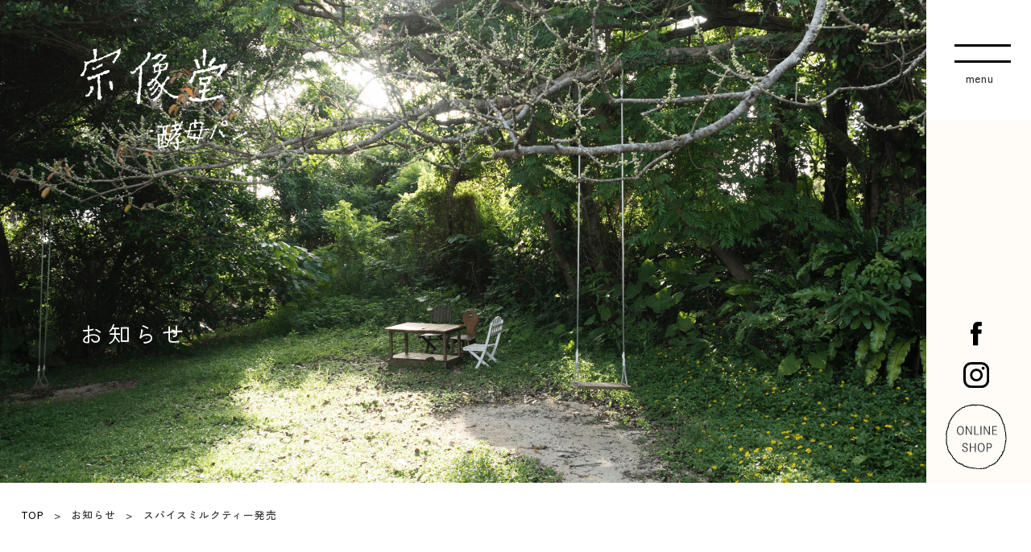

--- FILE ---
content_type: text/html; charset=UTF-8
request_url: https://munakatado.com/news/2390/
body_size: 9100
content:
<!doctype html>
<html lang="ja">
	<head>
		<meta charset="utf-8">
        <meta name="viewport" content="viewport-fit=cover,width=device-width,initial-scale=1">
        
        <link rel="shortcut icon" href="https://munakatado.com/wp/wp-content/themes/new-munakata/img/favicon.ico">
        <link rel="stylesheet" href="https://munakatado.com/wp/wp-content/themes/new-munakata/style.css?1684209032">
		<link rel="preconnect" href="https://fonts.googleapis.com">
<link rel="preconnect" href="https://fonts.gstatic.com" crossorigin>
<link href="https://fonts.googleapis.com/css2?family=Zen+Kaku+Gothic+New:wght@400;500&display=swap" rel="stylesheet">

                       
		<!-- All in One SEO 4.7.1.1 - aioseo.com -->
		<title>スパイスミルクティー発売 | 宗像堂</title>
		<meta name="description" content="asylumで『スパイスミルクティー』『スパイスミルクティー➕伊江ラム』 2月18日土曜の11時" />
		<meta name="robots" content="max-image-preview:large" />
		<link rel="canonical" href="https://munakatado.com/news/2390/" />
		<meta name="generator" content="All in One SEO (AIOSEO) 4.7.1.1" />
		<meta property="og:locale" content="ja_JP" />
		<meta property="og:site_name" content="宗像堂 | 宗像堂 酵母パン" />
		<meta property="og:type" content="article" />
		<meta property="og:title" content="スパイスミルクティー発売 | 宗像堂" />
		<meta property="og:description" content="asylumで『スパイスミルクティー』『スパイスミルクティー➕伊江ラム』 2月18日土曜の11時" />
		<meta property="og:url" content="https://munakatado.com/news/2390/" />
		<meta property="og:image" content="https://munakatado.com/wp/wp-content/uploads/2021/11/ogp.jpg" />
		<meta property="og:image:secure_url" content="https://munakatado.com/wp/wp-content/uploads/2021/11/ogp.jpg" />
		<meta property="og:image:width" content="1200" />
		<meta property="og:image:height" content="1200" />
		<meta property="article:published_time" content="2017-02-16T08:20:01+00:00" />
		<meta property="article:modified_time" content="2021-11-22T05:06:53+00:00" />
		<meta property="article:publisher" content="https://www.facebook.com/munakatado/" />
		<meta name="twitter:card" content="summary" />
		<meta name="twitter:title" content="スパイスミルクティー発売 | 宗像堂" />
		<meta name="twitter:description" content="asylumで『スパイスミルクティー』『スパイスミルクティー➕伊江ラム』 2月18日土曜の11時" />
		<meta name="twitter:image" content="https://munakatado.com/wp/wp-content/uploads/2021/11/ogp.jpg" />
		<script type="application/ld+json" class="aioseo-schema">
			{"@context":"https:\/\/schema.org","@graph":[{"@type":"Article","@id":"https:\/\/munakatado.com\/news\/2390\/#article","name":"\u30b9\u30d1\u30a4\u30b9\u30df\u30eb\u30af\u30c6\u30a3\u30fc\u767a\u58f2 | \u5b97\u50cf\u5802","headline":"\u30b9\u30d1\u30a4\u30b9\u30df\u30eb\u30af\u30c6\u30a3\u30fc\u767a\u58f2","author":{"@id":"https:\/\/munakatado.com\/author\/munakatado\/#author"},"publisher":{"@id":"https:\/\/munakatado.com\/#organization"},"image":{"@type":"ImageObject","url":"https:\/\/munakatado.com\/wp\/wp-content\/uploads\/2017\/02\/img_3032.jpg","@id":"https:\/\/munakatado.com\/news\/2390\/#articleImage","width":640,"height":1136},"datePublished":"2017-02-16T17:20:01+09:00","dateModified":"2021-11-22T14:06:53+09:00","inLanguage":"ja","mainEntityOfPage":{"@id":"https:\/\/munakatado.com\/news\/2390\/#webpage"},"isPartOf":{"@id":"https:\/\/munakatado.com\/news\/2390\/#webpage"},"articleSection":"\u304a\u77e5\u3089\u305b"},{"@type":"BreadcrumbList","@id":"https:\/\/munakatado.com\/news\/2390\/#breadcrumblist","itemListElement":[{"@type":"ListItem","@id":"https:\/\/munakatado.com\/#listItem","position":1,"name":"\u5bb6","item":"https:\/\/munakatado.com\/","nextItem":"https:\/\/munakatado.com\/category\/news\/#listItem"},{"@type":"ListItem","@id":"https:\/\/munakatado.com\/category\/news\/#listItem","position":2,"name":"\u304a\u77e5\u3089\u305b","previousItem":"https:\/\/munakatado.com\/#listItem"}]},{"@type":"Organization","@id":"https:\/\/munakatado.com\/#organization","name":"\u5b97\u50cf\u5802","description":"\u5b97\u50cf\u5802 \u9175\u6bcd\u30d1\u30f3","url":"https:\/\/munakatado.com\/","telephone":"+81988981529","logo":{"@type":"ImageObject","url":"https:\/\/munakatado.com\/wp\/wp-content\/uploads\/2021\/11\/ogp.jpg","@id":"https:\/\/munakatado.com\/news\/2390\/#organizationLogo","width":1200,"height":1200},"image":{"@id":"https:\/\/munakatado.com\/news\/2390\/#organizationLogo"},"sameAs":["https:\/\/www.facebook.com\/munakatado\/","https:\/\/www.instagram.com\/munakatado\/?hl=ja","https:\/\/www.youtube.com\/channel\/UChSnmb--hO5b6KAivHt6lbQ"]},{"@type":"Person","@id":"https:\/\/munakatado.com\/author\/munakatado\/#author","url":"https:\/\/munakatado.com\/author\/munakatado\/","name":"munakatado","image":{"@type":"ImageObject","@id":"https:\/\/munakatado.com\/news\/2390\/#authorImage","url":"https:\/\/secure.gravatar.com\/avatar\/1228999b499854722d521b3c30742c4e?s=96&d=mm&r=g","width":96,"height":96,"caption":"munakatado"}},{"@type":"WebPage","@id":"https:\/\/munakatado.com\/news\/2390\/#webpage","url":"https:\/\/munakatado.com\/news\/2390\/","name":"\u30b9\u30d1\u30a4\u30b9\u30df\u30eb\u30af\u30c6\u30a3\u30fc\u767a\u58f2 | \u5b97\u50cf\u5802","description":"asylum\u3067\u300e\u30b9\u30d1\u30a4\u30b9\u30df\u30eb\u30af\u30c6\u30a3\u30fc\u300f\u300e\u30b9\u30d1\u30a4\u30b9\u30df\u30eb\u30af\u30c6\u30a3\u30fc\u2795\u4f0a\u6c5f\u30e9\u30e0\u300f 2\u670818\u65e5\u571f\u66dc\u306e11\u6642","inLanguage":"ja","isPartOf":{"@id":"https:\/\/munakatado.com\/#website"},"breadcrumb":{"@id":"https:\/\/munakatado.com\/news\/2390\/#breadcrumblist"},"author":{"@id":"https:\/\/munakatado.com\/author\/munakatado\/#author"},"creator":{"@id":"https:\/\/munakatado.com\/author\/munakatado\/#author"},"datePublished":"2017-02-16T17:20:01+09:00","dateModified":"2021-11-22T14:06:53+09:00"},{"@type":"WebSite","@id":"https:\/\/munakatado.com\/#website","url":"https:\/\/munakatado.com\/","name":"\u5b97\u50cf\u5802","description":"\u5b97\u50cf\u5802 \u9175\u6bcd\u30d1\u30f3","inLanguage":"ja","publisher":{"@id":"https:\/\/munakatado.com\/#organization"}}]}
		</script>
		<!-- All in One SEO -->

<link rel='dns-prefetch' href='//ajax.googleapis.com' />
<script type="text/javascript">
/* <![CDATA[ */
window._wpemojiSettings = {"baseUrl":"https:\/\/s.w.org\/images\/core\/emoji\/15.0.3\/72x72\/","ext":".png","svgUrl":"https:\/\/s.w.org\/images\/core\/emoji\/15.0.3\/svg\/","svgExt":".svg","source":{"concatemoji":"https:\/\/munakatado.com\/wp\/wp-includes\/js\/wp-emoji-release.min.js?ver=6.6.4"}};
/*! This file is auto-generated */
!function(i,n){var o,s,e;function c(e){try{var t={supportTests:e,timestamp:(new Date).valueOf()};sessionStorage.setItem(o,JSON.stringify(t))}catch(e){}}function p(e,t,n){e.clearRect(0,0,e.canvas.width,e.canvas.height),e.fillText(t,0,0);var t=new Uint32Array(e.getImageData(0,0,e.canvas.width,e.canvas.height).data),r=(e.clearRect(0,0,e.canvas.width,e.canvas.height),e.fillText(n,0,0),new Uint32Array(e.getImageData(0,0,e.canvas.width,e.canvas.height).data));return t.every(function(e,t){return e===r[t]})}function u(e,t,n){switch(t){case"flag":return n(e,"\ud83c\udff3\ufe0f\u200d\u26a7\ufe0f","\ud83c\udff3\ufe0f\u200b\u26a7\ufe0f")?!1:!n(e,"\ud83c\uddfa\ud83c\uddf3","\ud83c\uddfa\u200b\ud83c\uddf3")&&!n(e,"\ud83c\udff4\udb40\udc67\udb40\udc62\udb40\udc65\udb40\udc6e\udb40\udc67\udb40\udc7f","\ud83c\udff4\u200b\udb40\udc67\u200b\udb40\udc62\u200b\udb40\udc65\u200b\udb40\udc6e\u200b\udb40\udc67\u200b\udb40\udc7f");case"emoji":return!n(e,"\ud83d\udc26\u200d\u2b1b","\ud83d\udc26\u200b\u2b1b")}return!1}function f(e,t,n){var r="undefined"!=typeof WorkerGlobalScope&&self instanceof WorkerGlobalScope?new OffscreenCanvas(300,150):i.createElement("canvas"),a=r.getContext("2d",{willReadFrequently:!0}),o=(a.textBaseline="top",a.font="600 32px Arial",{});return e.forEach(function(e){o[e]=t(a,e,n)}),o}function t(e){var t=i.createElement("script");t.src=e,t.defer=!0,i.head.appendChild(t)}"undefined"!=typeof Promise&&(o="wpEmojiSettingsSupports",s=["flag","emoji"],n.supports={everything:!0,everythingExceptFlag:!0},e=new Promise(function(e){i.addEventListener("DOMContentLoaded",e,{once:!0})}),new Promise(function(t){var n=function(){try{var e=JSON.parse(sessionStorage.getItem(o));if("object"==typeof e&&"number"==typeof e.timestamp&&(new Date).valueOf()<e.timestamp+604800&&"object"==typeof e.supportTests)return e.supportTests}catch(e){}return null}();if(!n){if("undefined"!=typeof Worker&&"undefined"!=typeof OffscreenCanvas&&"undefined"!=typeof URL&&URL.createObjectURL&&"undefined"!=typeof Blob)try{var e="postMessage("+f.toString()+"("+[JSON.stringify(s),u.toString(),p.toString()].join(",")+"));",r=new Blob([e],{type:"text/javascript"}),a=new Worker(URL.createObjectURL(r),{name:"wpTestEmojiSupports"});return void(a.onmessage=function(e){c(n=e.data),a.terminate(),t(n)})}catch(e){}c(n=f(s,u,p))}t(n)}).then(function(e){for(var t in e)n.supports[t]=e[t],n.supports.everything=n.supports.everything&&n.supports[t],"flag"!==t&&(n.supports.everythingExceptFlag=n.supports.everythingExceptFlag&&n.supports[t]);n.supports.everythingExceptFlag=n.supports.everythingExceptFlag&&!n.supports.flag,n.DOMReady=!1,n.readyCallback=function(){n.DOMReady=!0}}).then(function(){return e}).then(function(){var e;n.supports.everything||(n.readyCallback(),(e=n.source||{}).concatemoji?t(e.concatemoji):e.wpemoji&&e.twemoji&&(t(e.twemoji),t(e.wpemoji)))}))}((window,document),window._wpemojiSettings);
/* ]]> */
</script>
<style id='wp-emoji-styles-inline-css' type='text/css'>

	img.wp-smiley, img.emoji {
		display: inline !important;
		border: none !important;
		box-shadow: none !important;
		height: 1em !important;
		width: 1em !important;
		margin: 0 0.07em !important;
		vertical-align: -0.1em !important;
		background: none !important;
		padding: 0 !important;
	}
</style>
<link rel='stylesheet' id='wp-block-library-css' href='https://munakatado.com/wp/wp-includes/css/dist/block-library/style.min.css?ver=6.6.4' type='text/css' media='all' />
<style id='classic-theme-styles-inline-css' type='text/css'>
/*! This file is auto-generated */
.wp-block-button__link{color:#fff;background-color:#32373c;border-radius:9999px;box-shadow:none;text-decoration:none;padding:calc(.667em + 2px) calc(1.333em + 2px);font-size:1.125em}.wp-block-file__button{background:#32373c;color:#fff;text-decoration:none}
</style>
<style id='global-styles-inline-css' type='text/css'>
:root{--wp--preset--aspect-ratio--square: 1;--wp--preset--aspect-ratio--4-3: 4/3;--wp--preset--aspect-ratio--3-4: 3/4;--wp--preset--aspect-ratio--3-2: 3/2;--wp--preset--aspect-ratio--2-3: 2/3;--wp--preset--aspect-ratio--16-9: 16/9;--wp--preset--aspect-ratio--9-16: 9/16;--wp--preset--color--black: #000000;--wp--preset--color--cyan-bluish-gray: #abb8c3;--wp--preset--color--white: #ffffff;--wp--preset--color--pale-pink: #f78da7;--wp--preset--color--vivid-red: #cf2e2e;--wp--preset--color--luminous-vivid-orange: #ff6900;--wp--preset--color--luminous-vivid-amber: #fcb900;--wp--preset--color--light-green-cyan: #7bdcb5;--wp--preset--color--vivid-green-cyan: #00d084;--wp--preset--color--pale-cyan-blue: #8ed1fc;--wp--preset--color--vivid-cyan-blue: #0693e3;--wp--preset--color--vivid-purple: #9b51e0;--wp--preset--gradient--vivid-cyan-blue-to-vivid-purple: linear-gradient(135deg,rgba(6,147,227,1) 0%,rgb(155,81,224) 100%);--wp--preset--gradient--light-green-cyan-to-vivid-green-cyan: linear-gradient(135deg,rgb(122,220,180) 0%,rgb(0,208,130) 100%);--wp--preset--gradient--luminous-vivid-amber-to-luminous-vivid-orange: linear-gradient(135deg,rgba(252,185,0,1) 0%,rgba(255,105,0,1) 100%);--wp--preset--gradient--luminous-vivid-orange-to-vivid-red: linear-gradient(135deg,rgba(255,105,0,1) 0%,rgb(207,46,46) 100%);--wp--preset--gradient--very-light-gray-to-cyan-bluish-gray: linear-gradient(135deg,rgb(238,238,238) 0%,rgb(169,184,195) 100%);--wp--preset--gradient--cool-to-warm-spectrum: linear-gradient(135deg,rgb(74,234,220) 0%,rgb(151,120,209) 20%,rgb(207,42,186) 40%,rgb(238,44,130) 60%,rgb(251,105,98) 80%,rgb(254,248,76) 100%);--wp--preset--gradient--blush-light-purple: linear-gradient(135deg,rgb(255,206,236) 0%,rgb(152,150,240) 100%);--wp--preset--gradient--blush-bordeaux: linear-gradient(135deg,rgb(254,205,165) 0%,rgb(254,45,45) 50%,rgb(107,0,62) 100%);--wp--preset--gradient--luminous-dusk: linear-gradient(135deg,rgb(255,203,112) 0%,rgb(199,81,192) 50%,rgb(65,88,208) 100%);--wp--preset--gradient--pale-ocean: linear-gradient(135deg,rgb(255,245,203) 0%,rgb(182,227,212) 50%,rgb(51,167,181) 100%);--wp--preset--gradient--electric-grass: linear-gradient(135deg,rgb(202,248,128) 0%,rgb(113,206,126) 100%);--wp--preset--gradient--midnight: linear-gradient(135deg,rgb(2,3,129) 0%,rgb(40,116,252) 100%);--wp--preset--font-size--small: 13px;--wp--preset--font-size--medium: 20px;--wp--preset--font-size--large: 36px;--wp--preset--font-size--x-large: 42px;--wp--preset--spacing--20: 0.44rem;--wp--preset--spacing--30: 0.67rem;--wp--preset--spacing--40: 1rem;--wp--preset--spacing--50: 1.5rem;--wp--preset--spacing--60: 2.25rem;--wp--preset--spacing--70: 3.38rem;--wp--preset--spacing--80: 5.06rem;--wp--preset--shadow--natural: 6px 6px 9px rgba(0, 0, 0, 0.2);--wp--preset--shadow--deep: 12px 12px 50px rgba(0, 0, 0, 0.4);--wp--preset--shadow--sharp: 6px 6px 0px rgba(0, 0, 0, 0.2);--wp--preset--shadow--outlined: 6px 6px 0px -3px rgba(255, 255, 255, 1), 6px 6px rgba(0, 0, 0, 1);--wp--preset--shadow--crisp: 6px 6px 0px rgba(0, 0, 0, 1);}:where(.is-layout-flex){gap: 0.5em;}:where(.is-layout-grid){gap: 0.5em;}body .is-layout-flex{display: flex;}.is-layout-flex{flex-wrap: wrap;align-items: center;}.is-layout-flex > :is(*, div){margin: 0;}body .is-layout-grid{display: grid;}.is-layout-grid > :is(*, div){margin: 0;}:where(.wp-block-columns.is-layout-flex){gap: 2em;}:where(.wp-block-columns.is-layout-grid){gap: 2em;}:where(.wp-block-post-template.is-layout-flex){gap: 1.25em;}:where(.wp-block-post-template.is-layout-grid){gap: 1.25em;}.has-black-color{color: var(--wp--preset--color--black) !important;}.has-cyan-bluish-gray-color{color: var(--wp--preset--color--cyan-bluish-gray) !important;}.has-white-color{color: var(--wp--preset--color--white) !important;}.has-pale-pink-color{color: var(--wp--preset--color--pale-pink) !important;}.has-vivid-red-color{color: var(--wp--preset--color--vivid-red) !important;}.has-luminous-vivid-orange-color{color: var(--wp--preset--color--luminous-vivid-orange) !important;}.has-luminous-vivid-amber-color{color: var(--wp--preset--color--luminous-vivid-amber) !important;}.has-light-green-cyan-color{color: var(--wp--preset--color--light-green-cyan) !important;}.has-vivid-green-cyan-color{color: var(--wp--preset--color--vivid-green-cyan) !important;}.has-pale-cyan-blue-color{color: var(--wp--preset--color--pale-cyan-blue) !important;}.has-vivid-cyan-blue-color{color: var(--wp--preset--color--vivid-cyan-blue) !important;}.has-vivid-purple-color{color: var(--wp--preset--color--vivid-purple) !important;}.has-black-background-color{background-color: var(--wp--preset--color--black) !important;}.has-cyan-bluish-gray-background-color{background-color: var(--wp--preset--color--cyan-bluish-gray) !important;}.has-white-background-color{background-color: var(--wp--preset--color--white) !important;}.has-pale-pink-background-color{background-color: var(--wp--preset--color--pale-pink) !important;}.has-vivid-red-background-color{background-color: var(--wp--preset--color--vivid-red) !important;}.has-luminous-vivid-orange-background-color{background-color: var(--wp--preset--color--luminous-vivid-orange) !important;}.has-luminous-vivid-amber-background-color{background-color: var(--wp--preset--color--luminous-vivid-amber) !important;}.has-light-green-cyan-background-color{background-color: var(--wp--preset--color--light-green-cyan) !important;}.has-vivid-green-cyan-background-color{background-color: var(--wp--preset--color--vivid-green-cyan) !important;}.has-pale-cyan-blue-background-color{background-color: var(--wp--preset--color--pale-cyan-blue) !important;}.has-vivid-cyan-blue-background-color{background-color: var(--wp--preset--color--vivid-cyan-blue) !important;}.has-vivid-purple-background-color{background-color: var(--wp--preset--color--vivid-purple) !important;}.has-black-border-color{border-color: var(--wp--preset--color--black) !important;}.has-cyan-bluish-gray-border-color{border-color: var(--wp--preset--color--cyan-bluish-gray) !important;}.has-white-border-color{border-color: var(--wp--preset--color--white) !important;}.has-pale-pink-border-color{border-color: var(--wp--preset--color--pale-pink) !important;}.has-vivid-red-border-color{border-color: var(--wp--preset--color--vivid-red) !important;}.has-luminous-vivid-orange-border-color{border-color: var(--wp--preset--color--luminous-vivid-orange) !important;}.has-luminous-vivid-amber-border-color{border-color: var(--wp--preset--color--luminous-vivid-amber) !important;}.has-light-green-cyan-border-color{border-color: var(--wp--preset--color--light-green-cyan) !important;}.has-vivid-green-cyan-border-color{border-color: var(--wp--preset--color--vivid-green-cyan) !important;}.has-pale-cyan-blue-border-color{border-color: var(--wp--preset--color--pale-cyan-blue) !important;}.has-vivid-cyan-blue-border-color{border-color: var(--wp--preset--color--vivid-cyan-blue) !important;}.has-vivid-purple-border-color{border-color: var(--wp--preset--color--vivid-purple) !important;}.has-vivid-cyan-blue-to-vivid-purple-gradient-background{background: var(--wp--preset--gradient--vivid-cyan-blue-to-vivid-purple) !important;}.has-light-green-cyan-to-vivid-green-cyan-gradient-background{background: var(--wp--preset--gradient--light-green-cyan-to-vivid-green-cyan) !important;}.has-luminous-vivid-amber-to-luminous-vivid-orange-gradient-background{background: var(--wp--preset--gradient--luminous-vivid-amber-to-luminous-vivid-orange) !important;}.has-luminous-vivid-orange-to-vivid-red-gradient-background{background: var(--wp--preset--gradient--luminous-vivid-orange-to-vivid-red) !important;}.has-very-light-gray-to-cyan-bluish-gray-gradient-background{background: var(--wp--preset--gradient--very-light-gray-to-cyan-bluish-gray) !important;}.has-cool-to-warm-spectrum-gradient-background{background: var(--wp--preset--gradient--cool-to-warm-spectrum) !important;}.has-blush-light-purple-gradient-background{background: var(--wp--preset--gradient--blush-light-purple) !important;}.has-blush-bordeaux-gradient-background{background: var(--wp--preset--gradient--blush-bordeaux) !important;}.has-luminous-dusk-gradient-background{background: var(--wp--preset--gradient--luminous-dusk) !important;}.has-pale-ocean-gradient-background{background: var(--wp--preset--gradient--pale-ocean) !important;}.has-electric-grass-gradient-background{background: var(--wp--preset--gradient--electric-grass) !important;}.has-midnight-gradient-background{background: var(--wp--preset--gradient--midnight) !important;}.has-small-font-size{font-size: var(--wp--preset--font-size--small) !important;}.has-medium-font-size{font-size: var(--wp--preset--font-size--medium) !important;}.has-large-font-size{font-size: var(--wp--preset--font-size--large) !important;}.has-x-large-font-size{font-size: var(--wp--preset--font-size--x-large) !important;}
:where(.wp-block-post-template.is-layout-flex){gap: 1.25em;}:where(.wp-block-post-template.is-layout-grid){gap: 1.25em;}
:where(.wp-block-columns.is-layout-flex){gap: 2em;}:where(.wp-block-columns.is-layout-grid){gap: 2em;}
:root :where(.wp-block-pullquote){font-size: 1.5em;line-height: 1.6;}
</style>
<link rel='stylesheet' id='wp-pagenavi-css' href='https://munakatado.com/wp/wp-content/plugins/wp-pagenavi/pagenavi-css.css?ver=2.70' type='text/css' media='all' />
<link rel='stylesheet' id='msl-main-css' href='https://munakatado.com/wp/wp-content/plugins/master-slider/public/assets/css/masterslider.main.css?ver=3.10.7' type='text/css' media='all' />
<link rel='stylesheet' id='msl-custom-css' href='https://munakatado.com/wp/wp-content/uploads/master-slider/custom.css?ver=2.8' type='text/css' media='all' />
<script type="text/javascript" src="//ajax.googleapis.com/ajax/libs/jquery/1.8.0/jquery.min.js?ver=6.6.4" id="jquery-js"></script>
<script type="text/javascript" src="https://munakatado.com/wp/wp-content/themes/new-munakata/js/custom.js?ver=1.8.0" id="custom-js"></script>
<link rel="https://api.w.org/" href="https://munakatado.com/wp-json/" /><link rel="alternate" title="JSON" type="application/json" href="https://munakatado.com/wp-json/wp/v2/posts/2390" /><link rel="EditURI" type="application/rsd+xml" title="RSD" href="https://munakatado.com/wp/xmlrpc.php?rsd" />
<meta name="generator" content="WordPress 6.6.4" />
<link rel='shortlink' href='https://munakatado.com/?p=2390' />
<link rel="alternate" title="oEmbed (JSON)" type="application/json+oembed" href="https://munakatado.com/wp-json/oembed/1.0/embed?url=https%3A%2F%2Fmunakatado.com%2Fnews%2F2390%2F" />
<link rel="alternate" title="oEmbed (XML)" type="text/xml+oembed" href="https://munakatado.com/wp-json/oembed/1.0/embed?url=https%3A%2F%2Fmunakatado.com%2Fnews%2F2390%2F&#038;format=xml" />
<script>var ms_grabbing_curosr = 'https://munakatado.com/wp/wp-content/plugins/master-slider/public/assets/css/common/grabbing.cur', ms_grab_curosr = 'https://munakatado.com/wp/wp-content/plugins/master-slider/public/assets/css/common/grab.cur';</script>
<meta name="generator" content="MasterSlider 3.10.7 - Responsive Touch Image Slider | avt.li/msf" />
      <!-- Global site tag (gtag.js) - Google Analytics -->
<script async src="https://www.googletagmanager.com/gtag/js?id=G-NWPT5C8ZKZ"></script>
<script>
  window.dataLayer = window.dataLayer || [];
  function gtag(){dataLayer.push(arguments);}
  gtag('js', new Date());

  gtag('config', 'G-NWPT5C8ZKZ');
</script>
        <script type="text/javascript" src="//typesquare.com/3/tsst/script/ja/typesquare.js?618e45e48be44465b1634c14ac1e02e5" charset="utf-8"></script>
    </head>
	<body>
		<header class="bottom-header">
				<div class="box01">
                    <div class="hamburger-menu">
                        <input type="checkbox" id="menu-btn-check">
                            <label for="menu-btn-check" class="menu-btn"><span></span></label>

                        <!--ここからメニュー-->
                        <div class="menu-content">
                            <ul>
                                <li><a href="https://munakatado.com/">トップページ</a></li>
                                <li><a href="https://munakatado.com/category/news">お知らせ</a></li>
                                <li><a href="https://munakatado.com/shop">店舗情報・アクセス</a></li>
                                <li><a href="https://munakatado.com/about">宗像堂のパンづくり</a></li>
                                <li><a href="https://munakatado.com/category/blog">日々のこと</a></li>
                                <li><a href="https://munakatado.com/circle">つながり</a></li>
                                <li><a href="https://munakatado.com/contact">お問い合わせ</a></li>
								<li class="border"></li>
                                <li><a href="http://munakatado.shop-pro.jp" target="_blank">オンラインショップ</a></li>
                                <li><a href="https://www.facebook.com/munakatado/" target="_blank">Facebook</a></li>
                                <li><a href="https://www.instagram.com/munakatado/?hl=ja" target="_blank">Instagram</a></li>
                            </ul>
                        </div>
                    <!--ここまでメニュー-->
                    </div>
                    </div>
				<div class="box02">
					<div class="snsbox">
                        <ul>
                            <li><a href="https://www.facebook.com/munakatado/" target="_blank"><img src="https://munakatado.com/wp/wp-content/themes/new-munakata/img/fb.svg" alt="facebook"></a></li>
                            <li><a href="https://www.instagram.com/munakatado/?hl=ja" target="_blank"><img src="https://munakatado.com/wp/wp-content/themes/new-munakata/img/insta.svg" alt="instagram"></a></li>
                            <li><a href="http://munakatado.shop-pro.jp" target="_blank"><img src="https://munakatado.com/wp/wp-content/themes/new-munakata/img/online.svg" alt="ONLINE SHOP"></a></li>
                        </ul>
					</div>
				</div>
        </header>
		
		<!--トップ画像-->
				 <section id="info" class="page">
		<div class="firstview-b">
		<div class="topimg">
			<h1 class="logo">
				<a href="https://munakatado.com"><img src="https://munakatado.com/wp/wp-content/themes/new-munakata/img/logo-w.svg" alt="宗像堂酵母パン"></a>
			</h1>
			<h2>お知らせ</h2>
		</div>
	   </div>
					   
		   <div class="ec-bt sp">
              <div class="box">
                 <a href="http://munakatado.shop-pro.jp" target="_blank">ONLINE SHOP</a>
              </div>
		   </div><section class="page single" id="info">
	<div class="mainWrap">
		<nav class="pankuzu">
			<ul>
                <li><a href="https://munakatado.com">TOP</a></li>
                <li>お知らせ</li>
                <li>
                  スパイスミルクティー発売                </li>
			</ul>
		</nav>
		<div class="wrap">
			<main>
				<div class="content">
					<div class="flex">
						<div class="date">2017.02.16</div>
						<div class="cat"><p class="news" />						<a href="https://munakatado.com/category/news/">お知らせ</a>					    </div>
					</div>
					<h4>スパイスミルクティー発売</h4>
					<div class="entry">
                      <p>asylumで『スパイスミルクティー』『スパイスミルクティー&#x2795;伊江ラム』</p>
<p>2月18日土曜の11時から17時まで</p>
<p>桜坂劇場の入り口にて販売致します。</p>
<p>(オーダーいただいてからスパイスミルクティーをその場でお作りします^_^)<br />
仙台の紅茶メーカー、ガネッシュと宗像堂のコラボ、スパイスミルクティー『ダーマ』の発売記念に、桜坂劇場asylumの会場にて、ミルクティーと、パンの3種スライスのセットを販売。</p>
<p>伊江島産のラム、伊江ラムをミルクティーにプラスすると身体もさらに温まります。</p>
<p><a href="http://munakatado.com/wp/wp-content/uploads/2017/02/img_3032.jpg"><img fetchpriority="high" decoding="async" width="169" height="300" alt="" src="http://munakatado.com/wp/wp-content/uploads/2017/02/img_3032.jpg" title="" class="alignnone size-medium wp-image-2392" srcset="https://munakatado.com/wp/wp-content/uploads/2017/02/img_3032.jpg 640w, https://munakatado.com/wp/wp-content/uploads/2017/02/img_3032-169x300.jpg 169w, https://munakatado.com/wp/wp-content/uploads/2017/02/img_3032-366x650.jpg 366w" sizes="(max-width: 169px) 100vw, 169px" /></a><a href="http://munakatado.com/wp/wp-content/uploads/2017/02/img_3055.jpg"><img decoding="async" width="300" height="300" alt="" src="http://munakatado.com/wp/wp-content/uploads/2017/02/img_3055.jpg" title="" class="alignnone size-medium wp-image-2393" srcset="https://munakatado.com/wp/wp-content/uploads/2017/02/img_3055.jpg 640w, https://munakatado.com/wp/wp-content/uploads/2017/02/img_3055-150x150.jpg 150w, https://munakatado.com/wp/wp-content/uploads/2017/02/img_3055-300x300.jpg 300w" sizes="(max-width: 300px) 100vw, 300px" /></a></p>
                    </div>
				</div>
				<div class="single_pager">
                      <div class="prev"><a href="https://munakatado.com/blog/2388/" rel="prev">前へ</a></div>
					                      <div class="back"><a href="https://munakatado.com/category/news/">一覧へ戻る</a></div>
                      <div class="next"><a href="https://munakatado.com/news/2395/" rel="next">次へ</a></div>
                </div>
			</main>
            <aside class="sidebar">
              <aside class="sidebar bg">
	<div class="flex">
		<div class="block01">
			<div class="box01">
                <h4>Categories</h4>
                <ul>
                  	<li class="cat-item cat-item-1"><a href="https://munakatado.com/category/calendar/">営業日カレンダー</a> (52)
</li>
	<li class="cat-item cat-item-22"><a href="https://munakatado.com/category/eat/">おいしい食べ方</a> (1)
</li>
	<li class="cat-item cat-item-23"><a href="https://munakatado.com/category/recruit/">スタッフ募集</a> (2)
</li>
	<li class="cat-item cat-item-24"><a href="https://munakatado.com/category/media/">メディア掲載</a> (8)
</li>
	<li class="cat-item cat-item-7"><a href="https://munakatado.com/category/blog/">日々のこと</a> (399)
</li>
	<li class="cat-item cat-item-4"><a href="https://munakatado.com/category/news/">お知らせ</a> (236)
</li>
                </ul>
			</div>
			<div class="box02">
                <h4>Archives</h4>
				<div class="sidelist">
                    <select name="archive-dropdown" onChange='document.location.href=this.options[this.selectedIndex].value;'>
                      <option value="">月を選択</option>
                      	<option value='https://munakatado.com/date/2026/01/'> 2026年1月 </option>
	<option value='https://munakatado.com/date/2025/11/'> 2025年11月 </option>
	<option value='https://munakatado.com/date/2025/10/'> 2025年10月 </option>
	<option value='https://munakatado.com/date/2025/08/'> 2025年8月 </option>
	<option value='https://munakatado.com/date/2025/06/'> 2025年6月 </option>
	<option value='https://munakatado.com/date/2025/04/'> 2025年4月 </option>
	<option value='https://munakatado.com/date/2025/03/'> 2025年3月 </option>
	<option value='https://munakatado.com/date/2025/02/'> 2025年2月 </option>
	<option value='https://munakatado.com/date/2024/12/'> 2024年12月 </option>
	<option value='https://munakatado.com/date/2024/10/'> 2024年10月 </option>
	<option value='https://munakatado.com/date/2024/08/'> 2024年8月 </option>
	<option value='https://munakatado.com/date/2024/07/'> 2024年7月 </option>
	<option value='https://munakatado.com/date/2024/06/'> 2024年6月 </option>
	<option value='https://munakatado.com/date/2024/05/'> 2024年5月 </option>
	<option value='https://munakatado.com/date/2024/04/'> 2024年4月 </option>
	<option value='https://munakatado.com/date/2024/02/'> 2024年2月 </option>
	<option value='https://munakatado.com/date/2024/01/'> 2024年1月 </option>
	<option value='https://munakatado.com/date/2023/11/'> 2023年11月 </option>
	<option value='https://munakatado.com/date/2023/10/'> 2023年10月 </option>
	<option value='https://munakatado.com/date/2023/09/'> 2023年9月 </option>
	<option value='https://munakatado.com/date/2023/08/'> 2023年8月 </option>
	<option value='https://munakatado.com/date/2023/07/'> 2023年7月 </option>
	<option value='https://munakatado.com/date/2023/06/'> 2023年6月 </option>
	<option value='https://munakatado.com/date/2023/05/'> 2023年5月 </option>
	<option value='https://munakatado.com/date/2023/04/'> 2023年4月 </option>
	<option value='https://munakatado.com/date/2023/03/'> 2023年3月 </option>
	<option value='https://munakatado.com/date/2023/02/'> 2023年2月 </option>
	<option value='https://munakatado.com/date/2023/01/'> 2023年1月 </option>
	<option value='https://munakatado.com/date/2022/12/'> 2022年12月 </option>
	<option value='https://munakatado.com/date/2022/11/'> 2022年11月 </option>
	<option value='https://munakatado.com/date/2022/10/'> 2022年10月 </option>
	<option value='https://munakatado.com/date/2022/09/'> 2022年9月 </option>
	<option value='https://munakatado.com/date/2022/08/'> 2022年8月 </option>
	<option value='https://munakatado.com/date/2022/07/'> 2022年7月 </option>
	<option value='https://munakatado.com/date/2022/06/'> 2022年6月 </option>
	<option value='https://munakatado.com/date/2022/05/'> 2022年5月 </option>
	<option value='https://munakatado.com/date/2022/04/'> 2022年4月 </option>
	<option value='https://munakatado.com/date/2022/03/'> 2022年3月 </option>
	<option value='https://munakatado.com/date/2022/02/'> 2022年2月 </option>
	<option value='https://munakatado.com/date/2022/01/'> 2022年1月 </option>
	<option value='https://munakatado.com/date/2021/11/'> 2021年11月 </option>
	<option value='https://munakatado.com/date/2021/08/'> 2021年8月 </option>
	<option value='https://munakatado.com/date/2021/04/'> 2021年4月 </option>
	<option value='https://munakatado.com/date/2020/12/'> 2020年12月 </option>
	<option value='https://munakatado.com/date/2020/10/'> 2020年10月 </option>
	<option value='https://munakatado.com/date/2020/08/'> 2020年8月 </option>
	<option value='https://munakatado.com/date/2020/04/'> 2020年4月 </option>
	<option value='https://munakatado.com/date/2020/03/'> 2020年3月 </option>
	<option value='https://munakatado.com/date/2020/01/'> 2020年1月 </option>
	<option value='https://munakatado.com/date/2019/12/'> 2019年12月 </option>
	<option value='https://munakatado.com/date/2019/11/'> 2019年11月 </option>
	<option value='https://munakatado.com/date/2019/10/'> 2019年10月 </option>
	<option value='https://munakatado.com/date/2019/09/'> 2019年9月 </option>
	<option value='https://munakatado.com/date/2019/08/'> 2019年8月 </option>
	<option value='https://munakatado.com/date/2019/07/'> 2019年7月 </option>
	<option value='https://munakatado.com/date/2019/05/'> 2019年5月 </option>
	<option value='https://munakatado.com/date/2019/04/'> 2019年4月 </option>
	<option value='https://munakatado.com/date/2018/12/'> 2018年12月 </option>
	<option value='https://munakatado.com/date/2018/11/'> 2018年11月 </option>
	<option value='https://munakatado.com/date/2018/10/'> 2018年10月 </option>
	<option value='https://munakatado.com/date/2018/09/'> 2018年9月 </option>
	<option value='https://munakatado.com/date/2018/08/'> 2018年8月 </option>
	<option value='https://munakatado.com/date/2018/07/'> 2018年7月 </option>
	<option value='https://munakatado.com/date/2018/06/'> 2018年6月 </option>
	<option value='https://munakatado.com/date/2018/05/'> 2018年5月 </option>
	<option value='https://munakatado.com/date/2018/04/'> 2018年4月 </option>
	<option value='https://munakatado.com/date/2018/03/'> 2018年3月 </option>
	<option value='https://munakatado.com/date/2018/02/'> 2018年2月 </option>
	<option value='https://munakatado.com/date/2018/01/'> 2018年1月 </option>
	<option value='https://munakatado.com/date/2017/12/'> 2017年12月 </option>
	<option value='https://munakatado.com/date/2017/11/'> 2017年11月 </option>
	<option value='https://munakatado.com/date/2017/10/'> 2017年10月 </option>
	<option value='https://munakatado.com/date/2017/09/'> 2017年9月 </option>
	<option value='https://munakatado.com/date/2017/08/'> 2017年8月 </option>
	<option value='https://munakatado.com/date/2017/07/'> 2017年7月 </option>
	<option value='https://munakatado.com/date/2017/06/'> 2017年6月 </option>
	<option value='https://munakatado.com/date/2017/05/'> 2017年5月 </option>
	<option value='https://munakatado.com/date/2017/04/'> 2017年4月 </option>
	<option value='https://munakatado.com/date/2017/03/'> 2017年3月 </option>
	<option value='https://munakatado.com/date/2017/02/'> 2017年2月 </option>
	<option value='https://munakatado.com/date/2017/01/'> 2017年1月 </option>
	<option value='https://munakatado.com/date/2016/12/'> 2016年12月 </option>
	<option value='https://munakatado.com/date/2016/11/'> 2016年11月 </option>
	<option value='https://munakatado.com/date/2016/10/'> 2016年10月 </option>
	<option value='https://munakatado.com/date/2016/09/'> 2016年9月 </option>
	<option value='https://munakatado.com/date/2016/08/'> 2016年8月 </option>
	<option value='https://munakatado.com/date/2016/07/'> 2016年7月 </option>
	<option value='https://munakatado.com/date/2016/06/'> 2016年6月 </option>
	<option value='https://munakatado.com/date/2016/05/'> 2016年5月 </option>
	<option value='https://munakatado.com/date/2016/03/'> 2016年3月 </option>
	<option value='https://munakatado.com/date/2016/02/'> 2016年2月 </option>
	<option value='https://munakatado.com/date/2016/01/'> 2016年1月 </option>
	<option value='https://munakatado.com/date/2015/12/'> 2015年12月 </option>
	<option value='https://munakatado.com/date/2015/11/'> 2015年11月 </option>
	<option value='https://munakatado.com/date/2015/10/'> 2015年10月 </option>
	<option value='https://munakatado.com/date/2015/09/'> 2015年9月 </option>
	<option value='https://munakatado.com/date/2015/08/'> 2015年8月 </option>
	<option value='https://munakatado.com/date/2015/07/'> 2015年7月 </option>
	<option value='https://munakatado.com/date/2015/06/'> 2015年6月 </option>
	<option value='https://munakatado.com/date/2015/05/'> 2015年5月 </option>
	<option value='https://munakatado.com/date/2015/03/'> 2015年3月 </option>
	<option value='https://munakatado.com/date/2015/01/'> 2015年1月 </option>
	<option value='https://munakatado.com/date/2014/12/'> 2014年12月 </option>
	<option value='https://munakatado.com/date/2014/11/'> 2014年11月 </option>
	<option value='https://munakatado.com/date/2014/10/'> 2014年10月 </option>
	<option value='https://munakatado.com/date/2014/08/'> 2014年8月 </option>
	<option value='https://munakatado.com/date/2014/07/'> 2014年7月 </option>
	<option value='https://munakatado.com/date/2014/06/'> 2014年6月 </option>
	<option value='https://munakatado.com/date/2014/05/'> 2014年5月 </option>
	<option value='https://munakatado.com/date/2014/04/'> 2014年4月 </option>
	<option value='https://munakatado.com/date/2014/03/'> 2014年3月 </option>
	<option value='https://munakatado.com/date/2014/02/'> 2014年2月 </option>
	<option value='https://munakatado.com/date/2014/01/'> 2014年1月 </option>
	<option value='https://munakatado.com/date/2013/12/'> 2013年12月 </option>
	<option value='https://munakatado.com/date/2013/11/'> 2013年11月 </option>
	<option value='https://munakatado.com/date/2013/10/'> 2013年10月 </option>
	<option value='https://munakatado.com/date/2013/09/'> 2013年9月 </option>
	<option value='https://munakatado.com/date/2013/08/'> 2013年8月 </option>
	<option value='https://munakatado.com/date/2013/07/'> 2013年7月 </option>
	<option value='https://munakatado.com/date/2013/06/'> 2013年6月 </option>
	<option value='https://munakatado.com/date/2013/05/'> 2013年5月 </option>
	<option value='https://munakatado.com/date/2013/04/'> 2013年4月 </option>
	<option value='https://munakatado.com/date/2013/03/'> 2013年3月 </option>
	<option value='https://munakatado.com/date/2013/01/'> 2013年1月 </option>
	<option value='https://munakatado.com/date/2000/11/'> 2000年11月 </option>
                    </select>
				</div>
			</div>
		</div>
		<!--
		<div class="block02">
			<h4>Calendar</h4>
            <table id="wp-calendar" class="wp-calendar-table">
	<caption>2026年1月</caption>
	<thead>
	<tr>
		<th scope="col" title="月曜日">月</th>
		<th scope="col" title="火曜日">火</th>
		<th scope="col" title="水曜日">水</th>
		<th scope="col" title="木曜日">木</th>
		<th scope="col" title="金曜日">金</th>
		<th scope="col" title="土曜日">土</th>
		<th scope="col" title="日曜日">日</th>
	</tr>
	</thead>
	<tbody>
	<tr>
		<td colspan="3" class="pad">&nbsp;</td><td>1</td><td>2</td><td>3</td><td>4</td>
	</tr>
	<tr>
		<td>5</td><td>6</td><td>7</td><td>8</td><td>9</td><td><a href="https://munakatado.com/date/2026/01/10/" aria-label="2026年1月10日 に投稿を公開">10</a></td><td>11</td>
	</tr>
	<tr>
		<td>12</td><td>13</td><td>14</td><td>15</td><td>16</td><td>17</td><td>18</td>
	</tr>
	<tr>
		<td>19</td><td>20</td><td>21</td><td>22</td><td id="today">23</td><td>24</td><td>25</td>
	</tr>
	<tr>
		<td>26</td><td>27</td><td>28</td><td>29</td><td>30</td><td>31</td>
		<td class="pad" colspan="1">&nbsp;</td>
	</tr>
	</tbody>
	</table><nav aria-label="前と次の月" class="wp-calendar-nav">
		<span class="wp-calendar-nav-prev"><a href="https://munakatado.com/date/2025/11/">&laquo; 11月</a></span>
		<span class="pad">&nbsp;</span>
		<span class="wp-calendar-nav-next">&nbsp;</span>
	</nav>		</div> -->
	</div>
</aside>            </aside>
		</div>
	</div>
</section>
<footer>
	<div class="wrap">
        <div class="flex">
            <div class="box01">
                <div class="logo"><a href="https://munakatado.com/"><img src="https://munakatado.com/wp/wp-content/themes/new-munakata/img/logo-b.svg" alt="宗像堂"></a></div>
                <div class="info"><table class="shop-info">
    <tr>
        <td>OPEN</td>
        <td>10:00-17:00</td>
    </tr>
    <tr>
        <td>HOLIDAY</td>
        <td>不定期(
            <span> <a href="https://munakatado.com/calendar/4184/"> １月の宗像堂</a></span>をご覧ください)</td>
    </tr>
    <tr>
        <td>TEL/FAX</td>
        <td>098-898-1529</td>
    </tr>
    <tr>
        <td>ADDRESS</td>
		<td>〒901-2226宜野湾市嘉数1-20-2 <a href="https://goo.gl/maps/wxKCz9oBSy3MgQBP7" target="_blank">>MAP</a></td>
    </tr>
    <tr>
        <td>PARKING</td>
        <td>6台</td>
    </tr>
</table></div>
                <div class="snsbox">
                    <a href="http://munakatado.shop-pro.jp" target="_blank"><img src="https://munakatado.com/wp/wp-content/themes/new-munakata/img/online.svg" alt="ONLINE SHOP"></a>
                    <a class="mini" href="https://www.facebook.com/munakatado/" target="_blank"><img src="https://munakatado.com/wp/wp-content/themes/new-munakata/img/fb.svg" alt="facebook"></a>
                    <a class="mini" href="https://www.instagram.com/munakatado/?hl=ja" target="_blank"><img src="https://munakatado.com/wp/wp-content/themes/new-munakata/img/insta.svg" alt="instagram"></a>
                </div>
            </div>
            <div class="box02">
                <ul>
                    <li><a href="https://munakatado.com/">トップページ</a></li>
                    <li><a href="https://munakatado.com/news">お知らせ</a></li>
                    <li><a href="https://munakatado.com/shop">店舗情報・アクセス</a></li>
                    <li><a href="https://munakatado.com/about">宗像堂のパンづくり</a></li>
                    <li><a href="https://munakatado.com/info/blog">日々のこと</a></li>
                    <li><a href="https://munakatado.com/circle">つながり</a></li>
                    <li><a href="https://munakatado.com/contact">お問い合わせ</a></li>
                    <li class="border"></li>
                    <li><a href="http://munakatado.shop-pro.jp" target="_blank">オンラインショップ</a></li>
                    <li><a href="https://www.facebook.com/munakatado/" target="_blank">Facebook</a></li>
                    <li><a href="https://www.instagram.com/munakatado/?hl=ja" target="_blank">Instagram</a></li>
                </ul>
            </div>
        </div>
        <div class="small">© munakatado All Rights Reserved.</div>
	</div>
</footer>
</body>
</html>

--- FILE ---
content_type: text/css
request_url: https://munakatado.com/wp/wp-content/themes/new-munakata/style.css?1684209032
body_size: 7969
content:
@charset "UTF-8";
/*
Theme Name: new-munakata
Theme URI:
Author:  
Author URI:
Description:
License:
License URI:
Tags:
*/

/* CSS Document */
/*=================================================
 *  リセット
 * ================================================= */
html, body, h1, h2, h3, h4, h5, h6, ul, ol, dl, li, dt, dd, header, hgroup, section, article, aside, hgroup, footer, figure, figcaption, nav {
	font-size: 100%;
	padding-bottom: 0;
	padding-right: 0;
	padding-top: 0;
	margin-bottom: 0;
	margin-left: 0;
	margin-right: 0;
	margin-top: 0;
	padding-left: 0;
	-webkit-text-size-adjust: none;

}
article, aside, canvas, details, figcaption, figure, footer, header, hgroup, menu, nav, section, summary {
	display: block;
}
img {
	border: 0;
	vertical-align: bottom;
}
ul, ol {
	list-style: none;
}
table {
	border-spacing: 0;
	empty-cells: show;
}
p {
	margin: auto;
}
/*=================================================
 * ロールオーバー
 * ================================================= */
a {
	-webkit-transition: 0.3s ease-in-out;
	   -moz-transition: 0.3s ease-in-out;
		 -o-transition: 0.3s ease-in-out;
			transition: 0.3s ease-in-out;
			color:#000;
}
a:hover {
	opacity: 0.6;
	filter: alpha(opacity=60);
}
/*=================================================
 * サイト全体
 * ================================================= */
body {
	font-family: 'Zen Kaku Gothic New', sans-serif;
	font-weight:500;
	font-size:100%;
	color: #333;
	line-height:28px;
	background: #FFF;
	letter-spacing: 0.05em;
}
* {
    -webkit-box-sizing: border-box;
       -moz-box-sizing: border-box;
         -o-box-sizing: border-box;
        -ms-box-sizing: border-box;
            box-sizing: border-box;
}
.mainWrap {
	margin:0 auto;
	position: relative;
}
.sp {
	display: none;
}
h3 {
	font-size:1.8vw;
}
.cal {
	background-image: url(img/btn01.svg);
    background-repeat: no-repeat;
    background-size: contain;
    width: 29vw;
    height: 9vw;
}
.cal .cal-btn {
    letter-spacing: 0.2em;
	 text-align: center;
}
.cal .cal-btn p {
    font-size: 1.5vw;
	 padding: 2vw 0;
}
.cal .cal-btn a{
    text-decoration: none;
}
.more {
	width: 5vw;
}
.pankuzu,
.cat_ttl{
	margin-bottom: 8vw;
	padding: 2vw 0 0 2vw;
}
.pankuzu ul,
.cat_ttl ul{
	display: flex;
	font-size: 1vw;
}
.pankuzu ul li:after {
	content:">";
	margin: 0 1vw;
}
.pankuzu ul li:last-child:after {
	content: none;
}
.shop-info td {
	padding-right: 2.5vw;
}
.flex {
	display:flex;
}
/*=================================================
 * ハンバーガーメニュー
 * ================================================= */
 .menu-content ul{
  height: 100%;
  overflow: auto;
  -webkit-overflow-scrolling: touch;
  width: 45vw;
 }
.menu-btn {
    position: fixed;
    top: 35px;
    right: 28px;
    display: flex;
    height: 75px;
    width: 65px;
    justify-content: center;
    align-items: center;
    z-index: 9999999;
}
.menu-btn span,
.menu-btn span::before{
    content: '';
    display: block;
    height: 3px;
    width: 70px;
    background-color: #000000;
    position: absolute;
    top: 20px;
}
.menu-btn span::before {
    bottom: 16px;
}
.menu-btn span::after {
    content: "menu";
	font-size: 14px;
    position: absolute;
    top: 28px;
    left: 14px;
}
#menu-btn-check:checked ~ .menu-btn span {
  bottom: 0;
  transform: rotate(24deg);
}
#menu-btn-check:checked ~ .menu-btn span::before {
  top: 0;
  transform: rotate(-45deg);
}
#menu-btn-check:checked ~ .menu-btn span::after {
  display:none;
}
#menu-btn-check {
  display: none;
}
.menu-content {
  width: 100%;
  height: 100%;
  position: fixed;
  top: 0;
  left: 0;
  z-index: 9999;
}
.menu-content ul {
  padding: 9vw 0 0 7vw;
}
.menu-content ul .border {
  border-bottom: 1px solid #000;
    width: 3vw;
    margin: 2vw 0;
}
.menu-content ul li {
  list-style: none;
}
.menu-content ul li a {
  display: block;
  width: 100%;
  font-size: 1.5vw;
  box-sizing: border-box;
  color:#333;
  text-decoration: none;
  padding: 0vw 15vw 1vw 0;
  position: relative;
  line-height: 2.6;
}
.menu-content {
  width: 100%;
  height: 100%;
  position: fixed;
  top: 0;
  left: 100%;/*leftの値を変更してメニューを画面外へ*/
  z-index: 99999;
  background-color: #fff;
  transition: all 0.5s;/*アニメーション設定*/
}
#menu-btn-check:checked ~ .menu-content {
  left: 60%;/*メニューを画面内へ*/
}
.menu-content {
	background-color: #fff;
}
/*=================================================
 * header
 * ================================================= */
header {
	position: absolute;
    width: 130px;
    height: 800px;
    background: #FFFBF7;
    z-index: 1000;
    top: 0;
    right: 0;
    bottom: 0;
}
header .bottom {
    height: 600px;
}
header .box01 {
	position: fixed;
	z-index: 99999;
}
header .box01 .hamburger-menu {
	width: 130px;
    height: 150px;
    background: #fff;
    margin: 0;
    padding: 0;
}
header .box02 .snsbox{
    position: absolute;
    top: 600px;
    right: 30px;
    text-align: center;
    margin: 0 auto;
}
header .page .box02 .snsbox{
    position: absolute;
    top: 400px;
    right: 30px;
    text-align: center;
    margin: 0 auto;
}
header .box02 .snsbox ul li {
    margin-bottom: 20px;
}
/*=================================================
 * header-bottom
 * ================================================= */
.bottom-header {
    position: absolute;
    width: 130px;
    height: 600px;
    background: #FFFBF7;
    z-index: 1000;
    top: 0;
    right: 0;
    bottom: 0;
}
.bottom-header .box02 .snsbox{
    position: absolute;
    top: 400px;
    right: 30px;
    text-align: center;
    margin: 0 auto;
}
h2 {
    font-size: 28px;
    color: #fff;
    position: absolute;
    left: 100px;
    top: 400px;
    font-weight: normal;
    letter-spacing: 0.2em;
}
#shop .topimg {
	background-image: url("img/shop/topimg.png");
	background-repeat: no-repeat;
	background-size: cover;
    width: 95%;
    height: 600px;
}
#info .topimg {
	background-image: url("img/blog/topimg.png");
	background-repeat: no-repeat;
	background-size: cover;
    width: 95%;
    height: 600px;
}
#about .topimg {
	background-image: url("img/about/topimg.png");
	background-repeat: no-repeat;
	background-size: cover;
    width: 95%;
    height: 600px;
}
#circle .topimg {
	background-image: url("img/circle/topimg.png");
	background-repeat: no-repeat;
	background-size: cover;
    width: 95%;
    height: 600px;
}
#contact .topimg {
	background-image: url("img/contact/topimg.png");
	background-repeat: no-repeat;
	background-size: cover;
    width: 95%;
    height: 600px;
}
#order .topimg {
	background-image: url("img/order-top.png");
	background-repeat: no-repeat;
	background-size: cover;
    width: 95%;
    height: 600px;
}
/*=================================================
 * top
 * ================================================= */
#top a {
	text-decoration:none;
}
#top img {
	width:100%;
	height:auto;
}
#top .topimg {
	background-image: url("img/topimg.png");
	background-repeat: no-repeat;
	background-size: cover;
    width: 95%;
    height: 800px;
}
.logo {
	position: absolute;
    top: 60px;
    left: 100px;
}
.contact {
	position: absolute;
    top: 485px;
    left: 100px;
}
.mina {
	position: absolute;
    top: 0;
	right: 0;
}
.bg{
	background: #FFFBF7;
}
#top .block01 {
	position: relative;
    width: 100%;
	height: 153vw;
}
#top .block01 .box {
    position: absolute;
    top: 10vw;
    left: 10vw;
	width: 38vw;
		height: 40vh;
}
#top .block01 .box .catch {
	line-height: 2;
    margin-bottom: 60px;
    font-size: 1.5vw;
}
#top .block01 .box .txt {
    line-height: 2.5;
	font-size:1.3vw;
}
#top .block01 .cal {
	 position: absolute;
    right: 14vw;
    top: 6vw;
}
#top .block01 .img01 {
	 position: absolute;
    right: 0;
    top: 36vw;
    text-align: right;
    width: 50vw;
}
#top .block01 .img01 img{
	 width: 100%;
    height: auto;
}
#top .block01 .img02 {
	position: absolute;
    left: 0;
    top: 52vw;
    text-align: left;
    width: 30vw;
}
#top .block01 .img02 img{
	width: 100%;
    height: auto;
}
#top .block01 .img03 {
    position: absolute;
    top: 87vw;
    left: 40%;
    width: 19vw;
}
#top .block01 .img03 img {
	width: 100%;
    height: auto;
}
#top .block01 .img04 {
	position: absolute;
    right: 9vw;
    top: 95vw;
    width: 22vw;
}
#top .block01 .img04 img{
	width: 100%;
    height: auto;
}
#top .block01 .info {
    position: absolute;
    top: 113vw;
    background-image: url(img/bg01.svg);
    width: 80vw;
    height: 29vw;
    background-position: right;
    background-repeat: no-repeat;
}
#top .block01 .info .box {
    display: flex;
    width: 60vw;
    height: 12vw;
    line-height: 3;
	 top: 9vw;
}
#top .block01 .info .box .more {
    margin: 3vw 4vw;
}
#top .block01 .info h3 {
    position: absolute;
    left: 10vw;
    top: 5vw;
}
#top .block02 {
    position: relative;
    height: 73vw;
	 z-index: 999;
}
#top .block02 .img01 {
    position: absolute;
    top: -6vw;
    width: 35vw;
}
#top .block02 .img02 {
    width: 38vw;
    position: absolute;
    right: 0;
    top: 4vw;
}
#top .block02 .img03 {
    position: absolute;
    width: 21vw;
    top: 30vw;
    left: 0;
}
#top .block02 .img04 {
    position: absolute;
    right: 0;
    width: 21vw;
    top: 39vw;
}
#top .block02 .img05 {
    position: absolute;
    width: 46vw;
    left: 16vw;
    top: 64vw;
}
#top .block02 .shop {
    position: absolute;
    top: 28vw;
    left: 26vw;
}
#top .block02 .shop .info {
    margin: 2vw 0;
	 font-size: 1.3vw;
	line-height: 2.5;
}
#top .block02 .shop .cal {
    position: absolute;
    top: 0vw;
    left: 30vw;
}
#top .block02 .shop .flex {
    justify-content: space-between;
    width: 40vw;
    position: absolute;
    top: 24vw;
    left: 5vw;
}
#top .block02 .shop .flex .btn{
    width:11vw;
}
#top .block03 {
    position: relative;
    height: 100vw;
}
#top .block03 .img01 {
    width: 21vw;
    position: absolute;
    top: 26vw;
}
#top .block03 .img02 {
    position: absolute;
    width: 15vw;
    top: 23vw;
    left: 32vw;
}
#top .block03 .img03 {
    position: absolute;
    right: 3vw;
    top: 18vw;
    width: 29vw;
}
#top .block03 .about {
    position: absolute;
    top: 44vw;
    right: 0;
    background-image: url(img/bg01.svg);
    width: 88vw;
    background-repeat: no-repeat;
    height: 40vw;
    background-size: cover;
    background-position: left;
}
#top .block03 .about h3 {
    position: absolute;
    right: 8vw;
    top: 9vw;
}
#top .block03 .about .txt {
    position: absolute;
    right: 8vw;
    top: 14vw;
    writing-mode: vertical-rl;
	font-size: 1.1vw;
	line-height: 2;
}
#top .block03 .about .more {
    position: absolute;
    right: 59vw;
    top: 23vw;
}
#top .block04 {
    display: flex;
    justify-content: space-between;
    width: 62vw;
	 height: 10vw;
	position:relative;
}
#top .block04 .bnr01 {
    width: 17vw;
    position: absolute;
	 top: -13vw;
}
#top .block04 .bnr02 {
    width: 17vw;
    position: absolute;
	top: -8vw;
}
#top .block04 .bnr03 {
    width: 17vw;
    position: absolute;
	 top: -13vw;
}
#top .block04 .bnr04 {
    width: 17vw;
    position: absolute;
	 top: -8vw;
}
#top .block05 {
    position: relative;
    height: 55vw;
}
#top .block05 h3 {
    writing-mode: vertical-rl;
    position: absolute;
    right: 10vw;
    top: 5vw;
}
#top .block05 .blog-p {
    display: flex;
    position: absolute;
    top: 18vw;
    text-align: center;
    margin: 0 auto;
	 width: 100%;
}
#top .block05 article {
    padding: 3vw 0;
    border: 1px #000 solid;
	width:calc(100%/3);
}
#top .block05 .textbox {
	height: 9vw;
	width: 29vw;
	margin:0 auto;
}
#top .block05 .thumb {
	width:26vw;
	height: 17vw;
	margin: 0 auto;
}
#top .block05 .thumb img {
	width:100%;
	height: 100%;
	object-fit:cover;
}
#top .block05 .time {
    padding-bottom: 1vw;
    font-size: 1.2vw;
}
#top .block05 .title {
    padding-bottom: 1vw;
    font-size: 1.4vw;
}
#top .block05 .more {
    margin: 2vw auto 0;
}
#top .block05 a {
    width:calc(100%/3);
    height: 100%;
    display: block;
    position: absolute;
	 top: 0;
}
#top .block06 {
    height: 60vw;
    position: relative;
}
.ec {
    display: flex;
	 justify-content: space-evenly;
}
.ec .box {
    background-image: url(img/bg-p.svg);
	 background-repeat: no-repeat;
    width: 50vw;
    height: 50vw;
    background-size: contain;
}
.ec .btn {
    width: 23vw;
	 margin: 0 auto;
	 justify-content: center;
}
.ec .box {
    background-image: url(img/bg-p.svg);
	 background-repeat: no-repeat;
    width: 50vw;
    height: 50vw;
    background-size: contain;
}
.ec .box h3 {
    text-align: center;
    padding: 7vw 0 2vw;
}
.ec .box .txt {
    width: 33vw;
    line-height: 2.5;
	 padding-bottom: 3vw;
	 font-size: 1.2vw;
}
.ec .master-slider-parent {
	max-width: 40vw!important;
	width: 40vw!important;
	height: 40vw!important;
}
#top .recruit {
    background-image: url(img/recruit.png);
	 background-repeat: no-repeat;
    background-size: cover;
    color: #fff;
    text-align: center;
    padding: 3vw 0;
    width: 100%;
}
#top .recruit .ttl {
    font-size: 2.2vw;
    padding-bottom: 2vw;
}
#top .recruit .btn {
    width: 15vw;
    margin: 3vw auto 0;
}
/*=================================================
 * footer
 * ================================================= */
footer {
	background-color: #F4F5EF;
	position: relative;
    height: 56vw;
	background-image: url(img/bg-footer.svg);
	background-size: contain;
    background-repeat: no-repeat;
    background-position: bottom;
}
footer img {
	width:100%;
	height:auto;
}
footer .bg01 {
	position: absolute; 
	width: 25vw;
    top: 12vw;
    left: 25vw;
}
footer .bg02 {
	bottom: 0;
    width: 42vw;
    right: 0vw;
    position: absolute;
	height:auto;
}
footer .flex {
	justify-content: space-evenly;
	position: absolute;
    top: 5vw;
    width: 100%;
	font-size:1.5vw;
	line-height: 2;
	display: flex;
}
footer .logo {
	position:unset;
	width: 23vw;
    margin-bottom: 3vw;
}
footer .snsbox {
	margin-top: 5vw;
    display: flex;
    width: 18vw;
    justify-content: space-between;
}
footer .snsbox .mini {
	margin-top: 2vw;
}
footer .box02 {
	line-height: 2.5;
}
footer .box02 a {
	text-decoration: none;
}
footer .box02 .border {
	border-bottom: solid 1px;
    width: 3vw;
    margin: 1.5vw 0;
}
footer .small {
	text-align: center;
    font-size: 0.8vw;
	z-index: 9999;
    position: absolute;
    bottom: 1vw;
    left: 40%;
    text-align: center;
}
/*=================================================
 * 店舗情報・アクセス
 * ================================================= */
#shop img {
	width:100%;
	height:auto;
}
#shop .menu {
	display: flex;
    justify-content: space-around;
    width: 75vw;
    margin: 0 auto;
	 padding-bottom: 10vw;
}
#shop .menu img {
	width: 12vw!important;
}
#shop .block01 {
	position:relative;
	height: 95vw;
}
#shop .block01 .box {
	background-image: url(img/bg-w.svg);
	 background-repeat: no-repeat;
    width: 45vw;
    height: 45vw;
    background-size: contain;
	 position: absolute;
    top: 33vw;
    left: 10vw;
}
#shop .block01 .box h3 {
	position: absolute;
    top: 10vw;
    left: 8vw;
}
#shop .block01 .box .info {
	position: absolute;
    left: 8vw;
    top: 15vw;
    font-size: 1.3vw;
}
#shop .block01 .box .cal {
	position: absolute;
    top: 30vw;
    left: 9vw;
}
#shop .block01 .img01 {
	position:relative;
}
#shop .block01 .img02 {
	width: 28vw;
    position: absolute;
    right: 5vw;
    top: 33vw;
}
#shop .block01 .img03 {
	position: absolute;
    width: 26vw;
    top: 63vw;
    right: 0;
}
#shop .block02{
	position: relative;
    height: 60vw;
}
#shop .block02 .slide {
	position: absolute;
    left: 0;
    top: 0;
	 z-index: 9999;
}
#shop .block02 .master-slider-parent {
	max-width: 51vw!important;
	width: 51vw!important;
	height: 40vw!important;
}
#shop .block02 .txt {
	background-image: url(img/bg01.svg);
	 background-repeat: no-repeat;
	width: 60vw;
    position: absolute;
    right: 0;
    height: 44vw;
    top: 5vw;
    background-size: cover;
    background-position: revert;
}
#shop .block02 h3 {
	position: absolute;
    top: 10vw;
    left: 27vw;
}
#shop .block02 p {
	position: absolute;
    width: 28vw;
    top: 16vw;
    left: 27vw;
}
#shop .block03 {
	display: flex;
}
#shop .block03 .box {
	width: 50vw;
    padding: 7vw 3vw 0;
}
#shop .block03 .box .txt {
	padding-top: 4vw;
    font-size: 1.2vw;
    line-height: 2.2;
}
#shop .block03 .img-p {
	width: 50vw;
}
#shop .block04 {
	padding: 13vw 0;
}
#shop .block04 h3 {
	margin: 0 auto;
    width: 70vw;
    padding-bottom: 3vw;
    background-image: linear-gradient(to right, #000, #000 3px, transparent 2px, transparent 8px);
    background-size: 8px 1px;
    background-position: left bottom;
    background-repeat: repeat-x;
}
#shop .block04 .shop {
	display: flex;
    justify-content: space-between;
    width: 70vw;
    margin: 0 auto;
    padding: 4vw 0px;
	 background-image: linear-gradient(to right, #000, #000 3px, transparent 2px, transparent 8px);
    background-size: 8px 1px;
    background-position: left bottom;
    background-repeat: repeat-x;
}
#shop .block04 .shop .txt {
	width: 39vw;
}
#shop .block04 .shop .txt .ttl {
	display: flex;
	margin-bottom: 3vw;
}
#shop .block04 .shop .txt .place {
	border: solid 1px;
    border-radius: 2vw;
    padding: 0.5vw 2vw;
    text-align: left;
    margin: 0;
	 font-size: 1.3vw;
}
#shop .block04 .shop .txt .name {
	font-size: 1.6vw;
    margin-left: 1vw;
}
#shop .block04 .shop .txt .message {
	line-height: 2;
    padding-top: 2vw;
}
#shop .block04 .shop .info {
	line-height: 2.5;
}
#shop .block04 .shop .info td {
	padding-right: 2vw;
}
#shop .block04 .shop .img-p {
	width: 30vw;
}
#shop .block05 {
    height: 70vw;
    position: relative;
	 padding-top: 7vw;
}
/*=================================================
 * page共通
 * ================================================= */

/*=================================================
 * info
 * ================================================= */
#info .cat_ttl ul {
	display: flex;
}
#info .wrap .box {
	 width: 60vw;
    height: 22vw;
    border: solid 1px #707070;
    padding: 2vw;
    margin: 4vw auto;
    text-align: center;
	 position:relative;
}
#info .wrap .box .flex {
	 justify-content: space-between;
}
#info .wrap .box .thumb {
	 width: 18vw;
    height: 18vw;
}
#info img {
	 width: 100%;
    height: 100%;
    object-fit: cover;
}
#info footer img {
    width: 100%!important;
    height: auto!important;
}
#info .box .flex .cat {
	 background-color: #FFFBF7;
    padding: 0.5vw 3vw;
	font-size: 1vw;
}
#info a {
	 text-decoration: none;
}
#info .box .flex .contents {
	 text-align: left;
    width: 34vw;
}
#info .box .flex .date {
	 font-size: 1.2vw;
}
#info .box .flex .title {
	 font-size: 1.5vw;
	 padding: 1vw 0px;
}
#info .box .flex .text {
	 font-size: 1.2vw;
    line-height: 2;
}
#info .box .btn {
	 width: 5vw;
    position: absolute;
    right: 2vw;
	bottom: 2vw;
}
#info .pager {
	text-align: center;
	padding: 3vw 0 7vw;
}
#info .sidebar a {
	text-decoration: underline!important;
}
#info .sidebar .block01 {
	width: 50vw;
    margin: 0 auto;
    padding: 5vw 0 10vw;
}
#info .sidebar .block01 .box01 {
	padding-bottom: 5vw;
}
#info .sidebar .block01 h4 {
	font-size: 1.5vw;
    padding-bottom: 2vw;
}
#info .sidebar .block01 ul {
	font-size: 1.2vw;
    line-height: 2;
}
#info select {
	padding: 1vw 3vw;
    font-size: 1.2vw;
}
#info .content {
	width: 55vw;
    margin: 0 auto;
}
#info .content .flex .date {
	 font-size: 1.3vw;
    margin-right: 3vw;
	 padding-top: 0.5vw;
}
#info .content .flex .cat {
	 background-color: #FFFBF7;
    padding: 0.5vw 3vw;
	font-size: 1vw;
}
#info .content h4 {
	font-size: 1.5vw;
	margin: 2vw 0;
    border-bottom: 1px solid #C6C6C6;
    padding-bottom: 1vw;
}
#info .content .entry {
	font-size: 1.3vw;
    line-height: 2.5;
}
#info .single_pager {
	display: flex;
    justify-content: space-between;
    width: 55vw;
    margin: 10vw auto 15vw;
	font-size: 1.2vw;
	border-top: 1px solid #C6C6C6;
    padding-top: 4vw;
}
#info .single_pager a {
	text-decoration: underline;
}
/*=================================================
 * 宗像堂のパンづくり
 * ================================================= */
#about .topimg {
	background-image: url("img/about/topimg.png");
	background-repeat: no-repeat;
	background-size: cover;
    width: 95%;
    height: 600px;
}
#about img {
	width:100%;
	height:auto;
}
#about .block01 h3 {
	text-align: center;
}
#about .block01 .box {
	padding: 5vw 0;
    width: 85vw;
    margin: 0 auto;
    display: flex;
    flex-wrap: wrap;
	 justify-content: space-between;
}
#about .block01 .box .pan {
	background-image: url("img/bg-w.svg");
	background-repeat: no-repeat;
	width: 25vw;
    height: 25vw;
    background-size: contain;
	margin-bottom: 4vw;
}
#about .block01 .box .pan .name {
	font-size: 1.5vw;
    text-align: center;
    margin: 2.5vw 0 0;
}
#about .block01 .box .pan .img {
	width: 14vw;
    margin: 1vw auto;
}
#about .block01 .box .pan .txt {
	text-align: center;
    font-size: 1.1vw;
}
#about .block02 {
	background-image: url("img/about/img01.png");
	background-repeat: no-repeat;
	background-size: cover;
	color:#fff;
	position:relative;
	height: 85vw;
}
#about .block02 h3 {
	position: absolute;
    top: 6vw;
    right: 9vw;
}
#about .block02 .txt01 {
	writing-mode: vertical-rl;
    position: absolute;
    height: 29vw;
    top: 16vw;
    right: 9vw;
    font-size: 1.2vw;
}
#about .block02 .txt02 {
	writing-mode: vertical-rl;
    height: 30vw;
    position: absolute;
    top: 44vw;
    left: 8vw;
	font-size:1.2vw;
}
#about .block03 {
	position:relative;
	height:163vw;
}
#about .block03 .img01 {
	width: 18vw;
    position: absolute;
    top: 15vw;
    left: 33vw;
}
#about .block03 .img02 {
	position: absolute;
    top: 0;
    right: 0;
    width: 38vw;
}
#about .block03 .img03 {
	position: absolute;
    width: 25vw;
    top: 36vw;
}
#about .block03 .img04 {
	position: absolute;
    width: 50vw;
    right: 0;
    top: 50vw;
}
#about .block03 .img05 {
	position: absolute;
    width: 17vw;
    top: 85vw;
    left: 5vw;
}
#about .block03 .img06 {
	position: absolute;
    width: 23vw;
    top: 124vw;
    left: 17vw;
}
#about .block03 .box {
	width: 45vw;
    position: absolute;
    top: 87vw;
    left: 47vw;
}
#about .block03 .box h3 {
	padding-bottom: 3vw;
}
#about .block03 .box span {
	font-size: 1.1vw;
    line-height: 2;
}
#about .block04 .img01 {
	width: 100%;
}
#about .block04 .box {
	padding: 5vw 14vw 7vw;
}
#about .block04 .box h3  {
	width: 50vw;
    padding-bottom: 3vw;
}
#about .block04 .box p  {
	font-size: 1.2vw;
    line-height: 2.3;
}
#about .block05 {
	padding: 10vw 0 15vw;
}
.book {
	width: 53vw;
    margin: 0 auto;
}
.book h3 {
	padding-bottom: 3vw;
}
.book .box {
	border: 1px solid;
    padding: 2vw;
    margin: 3vw 0;
    width: 42vw;
    font-size: 1.1vw;
    line-height: 2;
}
.book .box table {
	margin:0 auto;
}
.book .box table td {
	padding-right:2vw;
}
.book span {
	font-size:1.1vw;
	line-height:2;
}
.book .btn {
	width:23vw;
	margin:4vw auto;
}
/*=================================================
 * contact
 * ================================================= */
#contact .fieldwrap,
#order .fieldwrap{
	width: 50vw;
    margin: 5vw auto 15vw;
	text-align: left;
}
#contact .fieldwrap .title,
#order .fieldwrap .title{
	font-size:1.5vw;
}
#contact .fieldwrap .field input,
#order .fieldwrap .field input{
	width: 100%;
	height: 4vw;
	border: solid 1px #707070;
}
#contact .fieldwrap .field{
    padding-bottom: 8vw;
}
#contact .fieldwrap .field textarea,
#order .fieldwrap .field textarea{
	width: 100%;
	border: solid 1px #707070;
	height: 25vw;
}
#contact .fieldwrap .btbox input,
#order .fieldwrap .btbox input{
	border: none;
    width: 250px;
    line-height: 50px;
    font-size: 18px;
	border: solid 1px #333;
    color: #333;
    margin: 0 auto;
    display: block;
    cursor: pointer;
	background-color:#fff;
    -webkit-appearance: none;
}
#contact .fieldwrap .btbox,
#order .fieldwrap .btbox{
	text-align: center;
}
#contact .mw_wp_form_confirm .btbox input,
#order .mw_wp_form_confirm .btbox input{
	width: 50vw;
	margin-bottom: 2vw;
}
#contact .block,
#order .block{
	width: 50vw;
    text-align: center;
    margin: 0 auto;
    font-size: 1.2vw;
    line-height: 3;
    padding: 0 0 20vw;
}
#order .border {
	border-bottom: 1px solid #C6C6C6;
	margin-bottom:3vw;
}
#order select {
	height: 4vw;
    width: 100%;
}
#order .fieldwrap .field{
    padding-bottom: 5vw;
}
#order input[type="text"]{
	height:4vw;
	width: 100%;
}
#order .address input[type="tel"]{
	height:4vw;
	width: 100%;
}
#order li {
	margin-bottom:2vw;
}
#order .fieldwrap .field-t input {
	width: 20%;
	height: 4vw;
	border: solid 1px #707070;
}
#order .fieldwrap .field-t {
    padding-bottom: 8vw;
}
/*=================================================
 * つながり
 * ================================================= */
#circle img {
	width:100%;
	height:auto;
}
#circle .block01 {
	text-align: center;
    font-size: 1.2vw;
    line-height: 2.3;
    padding-bottom: 8vw;
}
#circle .block01 .menu {
	padding-top: 5vw;
    width: 75vw;
    display: flex;
    justify-content: space-between;
    margin: 0 auto;
}
#circle .block02 {
	padding:10vw 0;
}
#circle .block03 {
	display: flex;
    justify-content: space-around;
    position: relative;
}
#circle .block03 .img {
	width:48vw;
}
#circle .block03 .box {
	padding: 6vw 10vw 0 5vw;
    width: 66vw;
}
#circle .block03 .box h3 {
	padding-bottom:3vw;
}
#circle .block03 .box span {
	font-size: 1.2vw;
    line-height: 2.5;
}
#circle .block03 .box .btn {
	width: 7vw;
    position: absolute;
    bottom: 6vw;
    right: 10vw;
}
#circle .block04 {
	position: relative;
    height: 103vw;
}
#circle .block04 .img01 {
	position: absolute;
    width: 20vw;
    top: 20vw;
    left: 0;
}
#circle .block04 .img02 {
	position: absolute;
    width: 27vw;
    top: 0;
    right: 0;
}
#circle .block04 .box {
	position: absolute;
    top: 9vw;
    width: 32vw;
    left: 30vw;
}
#circle .block04 .box h3 {
	padding-bottom: 2vw;
}
#circle .block04 .box span {
	font-size: 1.2vw;
    line-height: 2;
}
#circle .block04 .btn01 {
	width: 18vw;
    position: absolute;
    top: 35vw;
    left: 25vw;
}
#circle .block04 .btn02 {
	position: absolute;
    width: 16vw;
    top: 32vw;
    left: 52vw;
}
#circle .block04 .img {
	position: absolute;
    bottom: 0;
}
#circle .block05 {
	padding-bottom:10vw;
}
#circle .block05 .img {
	width: 65vw;
    margin: 0 auto;
    padding: 7vw 0;
}
#circle .block05 .box {
	display: flex;
    width: 65vw;
    justify-content: space-between;
    margin: 0 auto;
}
#circle .block05 .box .img {
	width: 34vw!important;
}
#circle .block05 .box .txt {
	padding-top: 3vw;
}
#circle .block05 .box h3 {
	padding-bottom: 2vw;
}
#circle .block05 .box span {
	font-size: 1.2vw;
	line-height: 2;
}
#circle .block05 .btn {
	width: 26vw;
    margin-top: 2vw;
}
#circle .block06 {
	width: 52vw;
    margin: 0 auto;
    padding: 7vw 0 9vw;
    text-align: center;
}
#circle .block06 h3 {
	padding: 2vw 0;
}
#circle .block06 span {
	font-size: 1.2vw;
    line-height: 2;
}
#circle .block07 {
	position: relative;
    height: 160vw;
}
#circle .block07 .img02 {
	position: absolute;
    width: 32vw;
    top: 83vw;
    right: 0;
}
#circle .block07 .img03 {
	position: absolute;
    width: 29vw;
    top: 109vw;
}
#circle .block07 .box {
	width: 29vw;
    position: absolute;
    top: 85vw;
    left: 20vw;
}
#circle .block07 .box h3 {
	padding-bottom: 2vw;
}
#circle .block07 .box span {
	font-size: 1.2vw;
    line-height: 2;
}
#circle .block08 {
	height: 190vw;
    position: relative;
}
#circle .block08 .img02 {
	width: 50vw;
    top: 102vw;
    position: absolute;
    right: 0;
}
#circle .block08 .img03 {
	position: absolute;
    width: 30vw;
    top: 120vw;
}
#circle .block08 .box {
	width: 28vw;
    position: absolute;
    top: 85vw;
    left: 9vw;
}
#circle .block08 .box h3 {
	padding-bottom: 2vw;
}
#circle .block08 .box span {
	font-size: 1.2vw;
    line-height: 2;
}
/*=================================================
 * tablet
 * ================================================= */
@media screen and (max-width: 1024px) {
	footer {
		height:81vw;
		background-position-y:3vw;
	}
	footer .small {
		bottom: 35vw;
	}
	#shop .block01 .box .cal {
		top:34vw;
	}
	#about .block03{
		height:177vw;
	}
	.ec-bt {
		display:none;
	}
}
/*=================================================
 * レスポンシブ
 * ================================================= */
@media screen and (max-width: 768px) {
	.sp {
		display: block;
	}
	.pc {
		display: none !important;
	}
	body {
		font-size: 14px;
		line-height: 2;
	}
	.mainWrap {
		width: 100%;
		margin:0 auto;
		position: relative;
		display: block;
	}
	h3 {
		font-size:5vw;
	}
	header {
		position: fixed;
		top: 0;
		left: 0;
		width:0;
	}
	header .box01 {
		right: 0;
		top:0;
	}
	header .box02 {
		display:none;
	}
	header .box01 .hamburger-menu {
    width: 70px;
    height: 70px;
   }
	.menu-btn {
    top: 2px;
    right: 4px;
    height: 70px;
    width: 70px;
	}
	.menu-btn span, .menu-btn span::before {
    width: 36px;
    top: 17px;
	}
	.menu-btn span::after {
    font-size: 12px;
    top: 21px;
    left: 2px;
	}
	#menu-btn-check:checked ~ .menu-content {
    left: 20%;
	}
	.menu-content ul {
		padding:20vw 10vw;
		width:80vw;
	}
	.menu-content ul li a {
    font-size: 4vw;
    line-height: 2.5;
	}
	#top .topimg {
    width: 100%;
    height: 160vw;
	}
	.firstview {
		position: relative;
	}
	.logo {
	 top: 7vw;
    left: 7vw;
    width: 40vw;
	}
	#top .contact {
	 top: 50vw;
    left: 7vw;
    width: 66vw;
	}
	#top .mina-s {
	 position: absolute;
    bottom: 0;
    width: 100%;
	}
	.ec-bt .box {
		position: fixed;
    bottom: 0;
    z-index: 99999;
    width: 100%;
    background-color: #fff;
    padding: 3vw;
    text-align: center;
	border-top: solid 1px;
	}
	.ec-bt .box a {
		display: block;
	}
	.cal {
		width: 70vw;
    height: 17vw;
	}
	.cal .cal-btn p {
		font-size: 3vw;
    padding-top: 5vw;
	}
	.pankuzu ul,
	.cat_ttl ul {
		font-size: 2.5vw;
	}
	#top .block01 {
    height: 472vw;
}
	#top .block01 .img01{
		width: 100%;
    top: 30vw;
	}
	#top .block01 .box{
		top: 105vw;
    width: 85%;
    left: 8vw;
	}
	#top .block01 .box .catch{
		font-size: 4vw;
		margin-bottom:8vw;
	}
	#top .block01 .box .txt{
		font-size: 3.5vw;
    line-height: 2;
	}
	#top .block01 .img02{
		top: 178vw;
    left: unset;
    right: 0;
    width: 56vw;
	}
	#top .block01 .img03{
		width: 40vw;
    top: 306vw;
    left: 12vw;
	}
	#top .block01 .img04{
		top: 262vw;
    right: unset;
    width: 37vw;
    left: 7vw;
	}
	#top .block01 .info {
		background-position-x: -200vw;
    top: 366vw;
    height: 85vw;
    width: 100%;
	}
	#top .block01 .info h3 {
		font-size: 5vw;
    top: 8vw;
		left:8vw;
	}
	#top .block01 .info .box {
		top: 20vw;
    display: block;
		line-height: 2;
		width: 90%;
	}
	#top .block01 .info .box ul li {
		padding-bottom: 3vw;
	}
	.more {
    width: 19vw;
	}
	#top .block01 .info .box .more {
    margin: 5vw 31vw;
	}
	#top .block02 {
		height:404vw;
	}
	#top .block02 .img01 {
		display: none;
	}
	#top .block02 .img02 {
		width: 100%;
      top: 0;
	}
	#top .block02 .img03 {
		width: 50vw;
    top: 170vw;
	}
	#top .block02 .img04 {
		display: none;
	}
	#top .block02 .img05 {
		bottom: 0;
    top: unset;
    width: 100%;
		left:unset;
	}
	#top .block02 .shop {
		top: 60vw;
    left: 8vw;
	}
	#top .block02 .shop .info {
		font-size: 3vw;
    position: absolute;
    width: 90vw;
    top: 35vw;
	}
	#top .block02 .shop .cal {
		top: 13vw;
    left: 8vw;
	}
	#top .block02 .shop .flex {
		width: 80vw;
    top: 81vw;
    left: 2vw;
	}
	#top .block02 .shop .flex .btn {
		width: 25vw;
	}
	#top .block03 {
		height:190vw;
	}
	#top .block03 .img01 {
		display:none;
	}
	#top .block03 .img02 {
		width: 37vw;
    top: -97vw;
    left: 17vw;
	}
	#top .block03 .img03 {
		top: -151vw;
    width: 63vw;
    right: 0;
	}
	#top .block03 .about {
		top: 30vw;
    height: 98vw;
    width: 100%;
    background-position-x: -40vw;
	}
	#top .block03 .about h3 {
		top: -15vw;
	}
	#top .block03 .about .txt {
		font-size: 3.3vw;
    line-height: 2.3;
	}
	#top .block03 .about .txt .t-01 {
		position: absolute;
    top: -11vw;
    height: 50vw;
	}
	#top .block03 .about .txt .t-02 {
		font-size: 3.3vw;
    top: 46vw;
    position: absolute;
    height: 61vw;
	}
	#top .block03 .about .more {
		top: 116vw;
    right: 40vw;
	}
	#top .block04 {
		flex-wrap: wrap;
     width: 90%;
		height: auto;
		margin: 0 auto;
		justify-content: space-around;
		padding: 8vw 0 15vw;
	}
	#top .block04 .bnr01,
	#top .block04 .bnr02, 
	#top .block04 .bnr03, 
	#top .block04 .bnr04{
		position: unset;
      width: 40vw;
		padding-bottom: 5vw;
	}
	#top .block05 {
		position: unset;
    height: auto;
	}
	#top .block05 a {
		width:100%;
		height:100%;
	}
	#top .block05 h3 {
		writing-mode: unset;
		position: unset;
    padding: 0 0 5vw 10vw;
	}
	#top .block05 .blog-p {
		position: unset;
	}
	#top .block05 article {
		width: 80%;
    margin: 0 auto;
    position: relative;
    margin-bottom: 5vw;
	}
	#top .block05 .thumb {
		width: 35vw;
    height: 35vw;
    margin-right: 4vw;
	}
	#top .block05 .thumb img {
		object-fit: cover;
    height: 100%!important;
	}
	#top .block05 .textbox {
		width: 32vw;
	}
	#top .block05 .time {
		font-size: 3vw;
	}
	#top .block05 .title {
		font-size: 3vw;
	}
	#top .block05 .more {
		position: absolute;
    margin: unset;
    right: 4vw;
    width: 13vw!important;
    bottom: 2vw;
	}
	#top .block06 {
		position: unset;
    height: auto;
    padding: 6vw 0 18vw;
	}
	.ec {
	 display: flex;
    width: 90%;
    margin: 0 auto;
	 flex-direction: column;
	}
	.ec .master-slider-parent {
    max-width: 90%!important;
    width: 90%!important;
    height: 90%!important;
	}
	.ec .slide {
		order: 2;
		padding-bottom: 11vw;
	}
	.ec .box {
		order: 1;
		width: 100%;
     height: auto;
     margin: 0 auto 7vw;
	}
	.ec .box h3 {
		padding: 5vw 0 3vw;
	}
	.ec .box .txt {
	 width: 80%;
    font-size: 3vw;
    line-height: 2.2;
	}
	.ec a {
		order:3;
	}
	.ec .btn-s {
		width: 70vw;
    margin: 0 auto;
	}
	#top .recruit {
    background-image: url(img/recruit-sp.png);
		padding: 10vw 0;
	}
	#top .recruit .ttl {
    font-size: 5vw;
	}
	#top .recruit .p {
    font-size: 3.3vw;
	}
	#top .recruit .btn {
		width: 40vw;
    margin-top: 6vw;
	}
	footer {
	   background-image: url(img/bg-footer-sp.svg);
		height: 246vw;
	}
	footer .flex {
		display: block;
	}
	footer .bg01 {
    width: 70vw;
    top: 30vw;
    left: 14vw;
	}
	footer .box01 .logo {
	  width: 51vw;
    margin: 7vw auto 16vw;
	}
	footer .info {
		width: 88vw;
    margin: 10vw auto 33vw;
    font-size: 3.3vw;
	}
	footer .snsbox {
		display:none;
	}
	footer .box02 {
		font-size: 3.5vw;
    width: 50vw;
    margin-left: 14vw;
	}
	footer .bg02 {
		width: 80vw;
	}
	footer .small {
    bottom: 15vw;
    left: 27%;
	}
	.bottom-header {
		width: 0;
	}
	 .firstview-b .topimg{
		width: 100%!important;
    background-size: contain!important;
    height: 49vw!important;
	}
	 .firstview-b h2 {
		top: 38vw!important;
    left: 7vw!important;
    font-size: 4vw!important;
	}
	.ec-bt .box a {
		text-decoration:none;
	}
	#shop img {
		width: 100%;
     height:auto;
	}
	#shop .menu {
		width: 90%;
     flex-wrap: wrap;
		padding-bottom:5vw;
	}
	#shop .menu img {
		width: 25vw!important;
		padding-bottom:5vw;
	}
	#shop .block01 {
		position: relative;
    height: 258vw;
	}
	#shop .block01 .box {
		width: 90%;
    height: 90%;
    margin: 9vw auto;
    position: unset;
	}
	#shop .block01 .box h3 {
		position: unset!important;
    padding: 14vw 5vw 7vw!important;
	}
	#shop .block01 .info {
		position: unset!important;
    font-size: 3.5vw!important;
    padding: 0vw 4vw!important;
	}
	#shop .block01 .cal {
		position: unset!important;
    margin: 0 auto!important;
    margin-top: 22vw!important;
	}
	#shop .block01 .img02 {
		top: 181vw;
    width: 42vw;
    right: 6vw;
	}
	#shop .block01 .img03 {
		width: 40vw;
    top: unset;
    bottom: 0;
    left: 0;
    right: unset;
	}
	#shop .block02 {
		height:186vw;
		padding: 10vw 0;
    display: flex;
    flex-flow: column;
    width: 100%;
	}
	#shop .block02 .slide {
		position: unset;
    order: 2;
	}
	#shop .block02 .master-slider-parent {
		max-width: 90%!important;
    width: 90%!important;
    height: 90%!important;
		position:relative;
	}
	#shop .block02 .txt {
		position: unset;
    order: 1;
    width: 100%;
    margin: 0 auto;
    height: 80vw;
    background-position-x: -38vw;
    background-position-y: 0vw;
	}
	#shop .block02 .txt h3 {
		position: unset;
    text-align: right;
    padding-bottom: 10vw;
    width: 90%;
	}
	#shop .block02 .txt p {
		position: unset;
    width: 90%;
    font-size: 3.5vw;
	}
	#shop .block03 {
		display:block;
	}
	#shop .block03 .box {
		width: 90%;
    margin: 0 auto;
    padding: 12vw 0;
	}
	#shop .block03 .box .txt {
		font-size: 3.5vw;
	}
	#shop .block04 h3 {
		width: 90%;
	}
	#shop .block04 .shop {
		width: 90%;
    display: block;
    padding: 6vw 0;
	}
	#shop .block04 .shop .txt {
		width: 90%;
    margin: 0 auto;
	}
	#shop .block04 .shop .txt .ttl {
		margin-bottom: 5vw;
		display:block;
	}
	#shop .block04 .shop .txt .place {
		font-size: 3vw;
    padding: 1vw 5vw;
    border-radius: 6vw;
		width:30vw;
		text-align:center;
	}
	#shop .block04 .shop .txt .name {
		font-size: 5vw;
      margin-left: 4vw;
		line-height: 1.5;
    margin-top: 3vw;
	}
	#shop .block04 .shop .txt .shop-info {
		font-size: 3.5vw;
    line-height: 2;
    margin-top: 5vw;
	}
	#shop .block05 {
		height: auto;
    padding: 15vw 0 20vw;
	}
	#about .block01 .box {
		width: 90%;
		padding: 8vw 0;
	}
	#about .block01 .box .pan {
		width: 43vw;
    height: 43vw;
		margin-bottom: 8vw;
	}
	#about .block01 .box .pan .name {
		font-size: 3vw;
	}
	#about .block01 .box .pan .img {
    width: 18vw;
    margin: 1vw auto 2vw;
	}
	#about .block01 .box .pan .txt {
    font-size: 2vw;
    line-height: 1.5;
	}
	#about .block02 {
		background-image: url(img/about/img01-sp.png);
		position: unset;
		padding: 15vw 10vw;
    margin: 0 auto;
    height: auto;
    text-align: left;
	}
	#about .block02 h3 {
		position: unset;
		padding-bottom: 10vw;
	}
	#about .block02 .txt01 {
    writing-mode: unset;
		position: unset;
		font-size: 3.3vw;
      width: 90%;
		height: auto;
	}
	#about .block02 .txt02 {
    writing-mode: unset;
		position: unset;
		font-size: 3.3vw;
      width: 90%;
		height: auto;
	}
	#about .block03 {
		height:auto;
	}
	#about .block03 .img01,
	#about .block03 .img02,
	#about .block03 .img03,
	#about .block03 .img05 {
    display:none;
	}
	#about .block03 .img04 {
    top: 17vw;
    width: 40vw;
    height: 40vw;
	}
	#about .block03 .img06 {
    top: 17vw;
    left: 0;
    width: 57vw;
    height: 40vw;
	}
	#about .block03 .img04 img,
	#about .block03 .img06 img{
    width: 100%;
    height: 100%;
    object-fit: cover;
	}
	#about .block03 .box {
    position: unset;
    width: 90%;
    margin: 0 auto;
    padding-top: 67vw;
		padding-bottom: 15vw;
	}
	#about .block03 .box span {
    font-size: 3.3vw;
	}
	#about .block04 .box {
		padding: 11vw 0;
	}
	#about .block04 .box h3 {
		text-align: center;
    width: 100%;
	}
	#about .block04 .box p {
		width: 90%;
    margin: 0 auto;
    font-size: 3.3vw;
	}
	.book {
		width: 90%;
	}
	.book h3 {
		text-align: center;
    padding-bottom: 6vw;
	}
	.book .box {
		width: 100%;
    font-size: 3vw;
		padding: 3vw 5vw;
		margin: 6vw 0;
	}
	.book .box table {
    margin: 0;
	}
	.book span {
    font-size: 3.3vw;
	}
	.book .btn {
		width:70vw;
		margin:10vw auto;
	}
	#info .wrap .box {
		width: 90%;
     height: auto;
		margin-bottom:12vw;
	}
	#info .wrap .box .flex {
		display: block;
    padding: 5vw;
	}
	#info .wrap .box .thumb {
		width: 75vw;
    height: 50vw;
    margin: 0 auto;
	}
	#info .box .flex .contents {
		width: 100%;
	}
	#info .wrap .box .contents .flex {
		padding: 4vw 0 0;
		display:flex;
	}
	#info .wrap .box .flex .date,
	#info .wrap .box .flex .cat{
		font-size: 3vw;
	}
	#info .box .flex .title {
		font-size: 4vw;
	}
	#info .box .flex .text {
		font-size: 3vw;
    width: 60vw;
	}
	#info .box .btn {
		width: 15vw;
    bottom: 7vw;
    right: 5vw;
	}
	#info .pager {
    width: 90%;
    margin: 0 auto;
	}
	#info .sidebar .block01 h4 {
		font-size: 3.5vw;
	}
	#info .sidebar .block01 ul {
		font-size: 3vw;
    line-height: 2.5;
	}
	#info select {
		font-size: 3vw;
    padding: 3vw 10vw;
	}
	#info .sidebar .block01 {
    padding: 10vw 0 15vw;
	}
	#info .content {
		width: 90%;
	}
	#info .content .flex .date,
	#info .content .flex .cat {
		font-size: 3vw;
	}
	#info .content h4 {
		font-size: 4vw;
    padding-bottom: 3vw;
	}
	#info .content .entry{
		font-size: 3.3vw;
	}
	#info .single_pager {
		width: 90%;
    font-size: 3vw;
		padding-top:11vw;
	}
	#circle .block01 {
		font-size: 3vw;
	}
	#circle .block01 .menu {
		width: 90%;
    flex-wrap: wrap;
		padding-top: 8vw;
	}
	#circle .block01 .menu img {
    width: 25vw;
		padding-bottom: 6vw;
	}
	#circle img {
		width:100%;
		height:auto;
	}
	#circle .block03 {
		display: block;
    background: #FFFBF7;
    padding-bottom: 29vw;
	}
	#circle .block03 .box {
		width: 90%;
    margin: 0 auto;
		padding: 6vw 0;
	}
	#circle .block03 .box span {
		font-size: 3.3vw;
	}
	#circle .block03 .box .btn {
		width: 19vw;
    bottom: 13vw;
    right: 41vw;
	}
	#circle .block04 {
		height: 263vw;
	}
	#circle .block04 .img01 {
		width: 40vw;
    top: 150vw;
    right: 0;
    left: unset;
	}
	#circle .block04 .img02 {
		width: 39vw;
    right: unset;
    left: 0;
    top: unset;
    bottom: 0;
	}
	#circle .block04 .box {
		width: 90%;
    top: 78vw;
    left: 6vw;
	}
	#circle .block04 .box h3 {
		text-align: center;
    padding-bottom: 4vw;
	}
	#circle .block04 .box span {
		font-size: 3.3vw;
	}
	#circle .block04 .btn01 {
		width: 44vw;
    top: 159vw;
    left: 7vw;
	}
	#circle .block04 .btn02 {
		width: 40vw;
    top: 206vw;
    left: 49vw;
	}
	#circle .block05 {
		padding: 8vw 0 20vw;
	}
	#circle .block05 .img {
		width: 90%;
	}
	#circle .block05 .box {
		flex-direction: column;
    width: 90%;
	}
	#circle .block05 .box .img {
		order: 2;
    width: 100%!important;
	}
	#circle .block05 .box .txt {
		order: 1;
    padding: 0;
    text-align: center;
	}
	#circle .block05 .box h3 {
		padding-bottom: 5vw;
	}
	#circle .block05 .box span {
		font-size: 3.3vw;
	}
	#circle .block05 .btn {
		width: 78vw;
    margin: 6vw auto;
	}
	#circle .block06 {
		width: 100%;
    padding: 0 0 16vw;
	}
	#circle .block06 h3 {
		padding-top: 7vw;
	}
	#circle .block06 span {
		font-size: 3.3vw;
	}
	#circle .block07 {
		flex-direction: column;
    display: flex;
    position: relative;
		height: auto;
	}
	#circle .block07 .img01 {
		order: 1;
	}
	#circle .block07 .img02 {
		order: 3;
    width: 100%;
		position: unset;
	}
	#circle .block07 .img03 {
		display:none;
	}
	#circle .block07 .box {
		order: 2;
    padding: 10vw 0;
    width: 90%;
    margin: 0 auto;
    font-size: 3vw;
		position: unset;
	}
	#circle .block07 .box span {
		font-size:3vw;
	}
	#circle .block07 h3 {
		padding-bottom: 3vw;
	}
	#circle .block08 {
		display: flex;
    flex-direction: column;
		height: auto;
	}
	#circle .block08 .img01 {
		order: 3;
	}
	#circle .block08 .img01-s {
		order: 1;
	}
	#circle .block08 .box {
		order: 2;
    width: 90%;
    margin: 0 auto;
    padding: 10vw 0 20vw;
		position: unset;
	}
	#circle .block08 .box span {
		font-size:3vw;
	}
	#contact .fieldwrap,
	#order .fieldwrap{
		width: 80%;
	}
	#contact .fieldwrap .title,
	#order .fieldwrap .title{
		font-size: 4vw;
	}
	#contact .fieldwrap .field input,
	#order .fieldwrap .field input{
      height: 13vw;
		width: 100%;
}
	#contact .fieldwrap .field textarea,
	#order .fieldwrap .field textarea{
		height: 50vw;
	}
	#contact .fieldwrap .btbox input,
	#order .fieldwrap .btbox input{
		font-size: 3.3vw;
     padding: 0;
	}
	#contact .block,
	#order .block {
		width:90%;
		font-size:3vw;
	}
	#order select,
	#order .address input[type="tel"],
	#order input[type="text"],
	#order .fieldwrap .field-t input{
    height: 15vw;
    }
	#order .fieldwrap .field-t input{
		width:29%;
	}
}

--- FILE ---
content_type: image/svg+xml
request_url: https://munakatado.com/wp/wp-content/themes/new-munakata/img/fb.svg
body_size: 266
content:
<svg xmlns="http://www.w3.org/2000/svg" width="14.143" height="30.444" viewBox="0 0 14.143 30.444">
  <path id="パス_1179" data-name="パス 1179" d="M630.207,551.625v14.719a.384.384,0,0,0,.383.383h5.466a.383.383,0,0,0,.383-.383V551.385H640.4a.383.383,0,0,0,.382-.351l.381-4.507a.384.384,0,0,0-.382-.416H636.44v-3.2a1.357,1.357,0,0,1,1.357-1.357h3.054a.384.384,0,0,0,.383-.383v-4.507a.383.383,0,0,0-.383-.383H635.69a5.483,5.483,0,0,0-5.483,5.483v4.345h-2.733a.384.384,0,0,0-.383.383V551a.384.384,0,0,0,.383.383h2.733Z" transform="translate(-627.091 -536.283)" fill-rule="evenodd"/>
</svg>


--- FILE ---
content_type: image/svg+xml
request_url: https://munakatado.com/wp/wp-content/themes/new-munakata/img/logo-b.svg
body_size: 17166
content:
<svg xmlns="http://www.w3.org/2000/svg" width="306.967" height="68.919" viewBox="0 0 306.967 68.919">
  <g id="グループ_311" data-name="グループ 311" transform="translate(1542.915 -7327.228)">
    <g id="グループ_1" data-name="グループ 1" transform="translate(-1347.217 7354.704)">
      <path id="パス_1" data-name="パス 1" d="M201.677,45.736c1.039.012,1.524.58,2.366.79-.183.212-.409.719,0,.788.2.81-.722.506-.525,1.314.093.346.462.414.525.788a12.347,12.347,0,0,1,3.156,0c.583.146.372-.5.788-.525,1.258.543,1.7.265,3.418.264.075.541.7.523,1.051.788v1.84c-.616.084-.154,1.248-1.051,1.052.112.551-.18.7-.262,1.052-.129.83.474.929.262,1.84-.223-.046-.248.1-.262.264.145.583-.5.374-.526.788-.357.081-.217.659-.264,1.052.065.285.523.178.526.526a4.049,4.049,0,0,0,2.1-.526c.094-.036.467.072.527,0,.014-.019-.02-.261,0-.262.393-.07.387.254.525.262.2.012.277-.254.527-.262a10.781,10.781,0,0,0,1.577,0c.426-.081.277-.1.527-.264a3.2,3.2,0,0,1,3.155.526c-.364.336-.161,1.242-.526,1.578-.8-.075-1.8.042-1.842-.788-.9-.112-.788.788-1.314,1.052-1.136.171-1.474-.455-2.1-.788-.542.067-1.093-.09-1.58,0a2.945,2.945,0,0,0-2.1,1.839c-.085.345-.477.413-.526.79-.07.555.33.942.265,1.578-.671-.052-.63.146-.79.788,0-.01-.241.771-.264.79a1.35,1.35,0,0,0-.264,1.314c-.333.455-.888.69-.788,1.578.145.806.961.42,1.84.526.08.01.483-.054.526,0,.3.371.907-.23,1.578.262.19.806-.452.774-.262,1.578-1.09.3-1.026-.552-1.842-.526a6.965,6.965,0,0,0-2.891,1.052c.4.6-.416,1.056-.526,1.578-.09.414.114.909,0,1.314a10.068,10.068,0,0,0-.79,2.1c-1.09-.3-1.025.554-1.84.527.093-.348.462-.416.525-.79.283-.982-.652-.751-.525-1.578.307-.043.222-.478.262-.788a2.1,2.1,0,0,0,1.035-.354,1.745,1.745,0,0,0,.281-.436,5.424,5.424,0,0,0,.271-.819,5.877,5.877,0,0,0-.271-1.811c-.871.577-2.13.7-2.368-.526-.746.394-.732,1.548-.788,2.63-.619-.006-.775.454-1.578.262a1.7,1.7,0,0,1-.262-1.314c-.03-.5-.871-.183-.79-.788-.5-.254-.845.245-1.314.262.083,0-.138-.255-.264-.262-.087,0-.175,0-.264,0a.927.927,0,0,0-.525.262c-.47-.048-.923-.881-1.316-.262a2.625,2.625,0,0,1-.788-1.578c-.946-.071-1.268.485-2.1.525-.4-.307-.31-1.091-1.054-1.051A3.753,3.753,0,0,1,193,65.2V63.882c.965-.172.643-1.633,1.313-2.1-.9-2.04-3.465.574-5-.527a2.1,2.1,0,0,1,.788-2.1c1-.039,1.267.661,2.1.788.543.28.37-.442.525-.526.4-.216.932-.017,1.316-.262.046-.029.512-.229.527-.262.048-.112-.083-.446,0-.527.217-.219.854-.02.788-.526.194-.81-.722-.506-.527-1.314-.306-.764.6-.971.79-1.578.223-.7-.078-1.52.262-2.366-.042-.309-.48-.222-.788-.262-.181-.709.543-.509.788-.79V50.207c.826-.123.694.709,1.316.788.911-.325.484-.764.788-1.314.564.488,1.926.178,2.892.264.545-.28.187-1.049.264-1.578s.449-.568.262-1.314C201.3,46.6,201.015,46.365,201.677,45.736Zm3.417,5.524c-.948.426-1.272-.045-2.1.262-.041.309.045.746-.262.79-.232.845.681.543.79,1.051.665.687.823,2.81-.264,3.156-1.023-.2-2.153-.3-2.63-1.052.023-1.793.394-2.614-.262-3.945h-1.578a2.426,2.426,0,0,0-.79,1.84c-.536-.527-.516.116-1.052.264.6,2.216-.368,3.405-.526,5.523.793.354.585-.033,1.052,0a14.318,14.318,0,0,0,1.578.262c.314-.014.4-.212.79-.262a5.2,5.2,0,0,1,1.051,0c.359.03,3.029-.18,2.871.332-.088.878-2.708.7-3.133.72-.178.009-.278.264-.262.262-.339.032-.358-.335-.79-.262a9.683,9.683,0,0,1-3.418.525,4.753,4.753,0,0,1-.264,1.054,3.65,3.65,0,0,1-.262.788c-.045.054-.507-.059-.526,0-.159.512.114,1.039,0,1.84-.83.045-.711,1.04-.79,1.842,2.119.161,3.45,1.107,6.05.788a13.3,13.3,0,0,0-.265-2.1c.084-.47.7-.716.79-.788.129-.1-.593-.755,0-.788,1.185-.048,2.408-.129,2.368,1.051.181,1.32-1.056,1.223-.79,2.63,1,.51,1.423-.038,2.629.262.372.4,1.28.832,1.843.264.03-1.171-.923-1.359-.79-2.63.743.217.681-.371,1.314-.262.026-.413-.033-.913.526-.79-.157-1.559.461-2.343.262-3.945a4.5,4.5,0,0,0-1.578-.526c-1.159-.009-2.492,1.413-2.891-.262.717.191.529-.523,1.052-.526.222-.149.23.251.261.264.235.087.513-.265.527-.264.57.062.8.422,1.316.264.465-.145.588-.665,1.051-.79.045.307.416.285.788.262.146-.468.136-1.093.527-1.314.172-.962-.569-1.009-.527-1.84a2.427,2.427,0,0,0,1.578-1.578c.354-.829.245-.9-.261-1.314-.083-.067.052-.43,0-.527-.022-.036-.232.029-.265,0-.209-.17-.093-.827-.262-1.051C208.043,50.875,205.834,50.333,205.094,51.26Z" transform="translate(-155.626 -45.736)" fill-rule="evenodd"/>
      <path id="パス_2" data-name="パス 2" d="M227.789,47.778c-.4,1,.441,1.659.525,2.366.1.812-.433,1.655,0,2.629-.151.258-.5.122-.787.264-.471.235-.322.343-1.052.526-.239.058-.584.472-1.052.526a9.215,9.215,0,0,1-3.156-.526c.123-.825-.709-.694-.788-1.314-.438-.616-1.468-.635-1.316-1.84-.145-.584.5-.374.526-.79.02-.362.567-.564,1.051-.788V47.778c1.516-.075,1.842-.49,2.894-.526.094-.345.464-.413.527-.79.394.49.89.038,1.314.264C226.746,46.869,226.8,47.973,227.789,47.778Zm-4.207.525a4.841,4.841,0,0,1-.527.527c-.23.133.017.251-.22.419-.171.122-.183,1.042-.739.791,0,.614.229.777.229,1.391.627.254,1.1.9,1.782.291a1.71,1.71,0,0,0,2.1.264c.149-1.2-.467-1.639-.262-2.9C224.905,48.792,224.637,48.131,223.582,48.3Z" transform="translate(-141.765 -45.41)" fill-rule="evenodd"/>
      <path id="パス_3" data-name="パス 3" d="M189.229,47.214c-.09.527.052.823.525.788.033,1.087-.456,1.648-.261,2.894,1.016.229.935-.643,1.577-.788.8-.012,1.022.554,1.578.788.365.335.113,1.287.788,1.314,1.371.055.913-1.717,1.842-2.1-.361-.833-.058-.881,0-1.842.257-.2.529-.319.788-.526s.288-.584.79-.526a1.7,1.7,0,0,1,.788,1.316c.042.345-.033.7,0,1.051-.655.485-1.484.8-1.84,1.578-.214.91.491,1.111,0,1.578.043.658-.406.823-.791,1.052a1.7,1.7,0,0,1-.262,1.314c0,.81.951.541,1.316.79.084.058-.081.459,0,.526.219.178.612.055.79.262-.329.725-1.54.564-1.843,1.316a1.714,1.714,0,0,0-1.313-.264c-.462.064-.6.454-.526,1.052-.348.061-.413.507-.79.526-.29.016-.451,1.009-.79,1.314-.091.084-.462.17-.525.264-.233.348-.01,1.338-.788,1.314.316.988,1.032.375,1.577.264a3.989,3.989,0,0,0,1.052-.264c.391-.193.687-.829,1.316-.262.307-.042.222-.48.262-.788.207.138.79.335.79.788,0,.2-.262.283-.265.262a7.1,7.1,0,0,1,0,2.1c-.041.128-.48.164-.525.262-.055.123.083.426,0,.526-.314.384-.988.677-1.314,1.052-.084.1.088.438,0,.526s-.459-.087-.526,0c-.178.232-.057.6-.264.79a1.315,1.315,0,0,0-1.052,1.314c0,.385.327.038.262,0,.449.259-.03.933.79.788-.067,1.68-.391,2.85.526,3.946.9.11.791-.788,1.316-1.052.809-.2.5.72,1.313.526.358-.081.219-.658.265-1.054a22.956,22.956,0,0,1,3.417,0v1.58c-.378-.256-.736.262-.788.264-.212,0-.422-.281-.788-.264-.22.01-.94.506-1.053,0-.616.084-.587.814-1.052,1.052-1.455.1-2.275-.585-3.155.262-.091,1.391.128,2.552,0,3.682-.009.078.054.481,0,.527-.03.023-.246-.035-.262,0-.046.094.077.462,0,.525-.3.248,0,.79-.264,1.051-.016.017-.259-.016-.264,0-.059.416.238.358.264.527.1.6-.477.765,0,1.578a.715.715,0,0,0-.788.526c-1.1.22-1.243-.513-2.106-.526-.1-1.123-.445-2.007-1.578-2.106-.072-.425.249-.451.265-.788-.072-.384-.811-.043-1.052-.262-.2-.18.174-1.21-.526-1.052.471-.491,1.561-.368,1.313-1.578,1.294.548.988,2.694,2.632,2.892.856-.033.242-.612.264-1.052.019-.4.652-1.171,0-1.578-.006-.619.452-.774.262-1.578-.1-1.336-2.037.525-1.58-1.051-.661-.367-.809.391-1.049.526-.377.207-.739.136-1.053.525a4.215,4.215,0,0,0-3.682,0c-.814-.322-1.7-.578-1.839-1.578.507-.28,1.394-.181,1.051-1.314.584-.145.375.5.788.526.365.019.4.8,1.052.788.846.232.361-.867,1.052-.788,1.662-.128,3.7,1.255,4.734-.526-.151-1.078-.994-1.461-1.842-1.84.085-.57-.119-1.143,0-1.578.036-.132.48-.164.527-.262.125-.264-.045-1.272.79-1.316.427-.023.459-.578.788-1.052.158-.228.665-.251.525-.788.858.068,1.265-.313,1.316-1.052-.114-.242-.233-.461-.527-.526.1.023-.148.406-.262.262-.255-.316-.126,0-.526,0-.2,0-.277-.323-.525-.262a2.1,2.1,0,0,0-.788.526c-.117.1-.442.483-.529.526-.184.093-.626-.126-.788,0a3.518,3.518,0,0,0-1.314,2.1c-1.4.267-1.358,1.974-2.63,2.366a13.769,13.769,0,0,0-1.314,1.842,5.813,5.813,0,0,0-1.577.526c-.92.658-1.272,1.885-1.842,2.892.354,1.445-.049,1.78-.264,3.156-.893-.268-1.082.6-1.577,1.051-.087.08-.454-.088-.526,0-.175.216-.2.181-.526.264a21.345,21.345,0,0,1-5,.262,1.564,1.564,0,0,0-.788.264c-.133.083-.409.478-.526.525-.809.335-1.766.157-2.63.527.074-.688-.1-1.133-.788-1.052.629-.4,1.4-2.188,0-2.368-.128-.827.807-.6.526-1.578q.07-.861-.788-.787c-.115-.726.98-.248,1.051-.79.23-.755-.254-.645-.525-1.052-.088-.133,0-.319-.264-.264.128-.374.885-1.172.264-1.84a3.792,3.792,0,0,0-.526-.264c0-.3.448-.468.526-.788a2.588,2.588,0,0,0-.264-1.84,5.567,5.567,0,0,0-.526-.264c-.07-.669.89-.31.526-1.051a.726.726,0,0,0-.79-.527c-.181-.707.543-.507.79-.788-.133-.83-.774-1.155-.79-2.1.562.123.5-.375.527-.788,1.065-.249,1.209-.119,1.84.526.423.1.454-.284.788-.264s.745.53,1.316,0c.023-.022.271-.526.262-.525.312-.039.443.5.788.525.2.014.436-.391.79-.262.607.08.293-.759.79-.79-.368-.335-.115-1.287-.79-1.314a2.372,2.372,0,0,1,1.051-1.052c-.393-.4-.468-1.107-1.051-1.314a4.337,4.337,0,0,0,.526-1.842c0-.784-.685-.893-.788-1.578-.468.145-1.093.136-1.316.526-.5-.465-1.736-.191-2.63-.262-.284.064-.178.523-.526.526-.707.3-.309-.612-.525-.79-.054-.041-.978-.454-.79-1.052.257-.007.2-.32.264-.525.3.042.467-.059.526-.264.652-.041.813.414,1.314.526,1.222.256,1.587-.342,2.366-.526.085.616,1.146.255,1.316.788,1.669-.583,2.608-1.2,4.731-.788.868-.151.378-.993.265-1.577.656.032.823.5,1.052-.264.541.072.062,1.165.788,1.051a4.075,4.075,0,0,0,2.1-.525c.532-.181.571.419.79.525.29.145.806-.17.788.264.175.669-.448.358-.788.526-.523.257-.356.412-1.316.526-.078.01-.483-.054-.527,0-.187.23-.687.425-.788,0-.78.185-.417,1.513-1.314,1.578a5.129,5.129,0,0,1,.264,1.578c-.045.456-.446.723-.526,1.052a8.579,8.579,0,0,0,0,3.156c.186.79.748,1,1.052,1.84.212-.183.72-.41.788,0,.726.112.246-.983.788-1.052.562-.123.5.375.525.79,1.138,0,2.094-.187,2.106-1.316.72.128.762,1.342.262,1.84-.409.41.3.274,0,1.314-.022.077-.249.016-.262.264a5.455,5.455,0,0,0-.262,2.368c-.509.116-.352.767-.526,1.051-.236.387-.851.5-.788,1.052.049.213.262.262.261.526.39-.138.664-.39,1.053-.526.093-.783,1.081-.671.788-1.84,1.133.168.825-1.1,1.84-1.052-.045-.658.406-.823.79-1.052a3.427,3.427,0,0,1,.788-1.84c.261-.442.936-.758.79-1.578.571.029.832-.691,1.052-1.052.067-.11.5-.441.526-.526.1-.322-.075-.723,0-1.052-.322-.477-1.043-.3-1.578-.262-.785.049-1.719.456-2.368.526-.213.049-.261.262-.526.262a2.264,2.264,0,0,1-2.629.788c-.154-.852.178-1.223.262-1.84a4.077,4.077,0,0,0,2.366-1.578,5.7,5.7,0,0,0,2.368.264c.074-1.384-.28-1.559,0-2.63-.452-.6-2.008-.1-2.894-.262-.029-.672-.48-.92-.788-1.316a1.155,1.155,0,0,1,1.052-.526c.364-.161.039-1.011.526-1.051.745-.046.513.888,1.578.525.41.093.087-.656.262-.788.278-.21.558.31.79.264.287-.059.177-.53.525-.527.191-.8-.454-.772-.261-1.578-.109-.506-1.022-.207-.79-1.051C188.2,48.467,187.61,46.734,189.229,47.214ZM192.384,53c-.625.693-1.374,0-2.1.262-.2.072-.117.664-.264.788-.258.219-.969-.12-1.054.264-.07.946.487,1.268.529,2.1h2.365c.555-.759,1.482-2.255,1.052-3.156C192.852,53.058,192.691,52.955,192.384,53Zm-17.092,1.578c-.6.5-1.278,4.25.525,3.945a3.357,3.357,0,0,0,.526-1.578,7.916,7.916,0,0,0,.264-2.1A1.708,1.708,0,0,0,175.291,54.578Zm-.527,7.889h.79c-.046-.394.094-.971-.262-1.052C175.287,61.938,174.572,61.75,174.764,62.467Zm2.368,1.84a13.326,13.326,0,0,1-.265,3.156c.206.058.307.22.265.525,1.352-.3.548,1.558,2.1,1.054-.083.355-.374.5-.262,1.052,1.84.2,2.2-2.279,1.578-3.682.852-.3.917-1.535.526-2.366C179.543,63.889,178.305,63.621,177.132,64.308Zm-8.415.788c-.143.6.217,1.093.262,1.578.1,1.087-.284,1.99-.262,2.892.01.5.226.585.262,1.054.058.767-.3,1.075-.262,1.313.009.061.472.335.525.527.09.326-.068.72,0,1.052-.025.414-.671.206-.525.788.278,1.235.733,3.017.262,4.208.8.19.958-.268,1.578-.262.454-.161-.02-1.249.525-1.316.262.3.57.446.788.788a1.442,1.442,0,0,0-.262,0c-.088.071.649.943.79.79,0-.435.729-.146.79-.526.365-.161.039-1.013.526-1.052.523.264.414,1.162,1.314,1.052.043-.307.416-.285.788-.264.335-.658-.135-.823.264-1.051.7.065,1,1.107,1.578.525.487-.564.177-1.926.262-2.892.594.109.775-.561.79-.788.028-.527.758-1.275.525-2.1-1.255.2-1.693-.41-2.892-.264.1-.978-1.267-.487-1.314-1.314.641-.693-.085-1.035.264-1.314.18-.145-.5-.5,0-.527.371-.019.3-.612.525-.787-.962-.48-.555-.958-.525-2.106a1.637,1.637,0,0,0-1.316,0c-.052,2.492-1.261,3.824-1.052,6.576.023.414.671.2.525.788-.2.677-.838.913-1.84.788.228-.51-.413-.372-.526-.526-.184-.249.154-.767-.262-.79s-.49-.754-.526-1.051c.07-.368.577-.3.788-.526.2-1.023.3-2.152,1.054-2.63-.419-.672.426-2.039-.265-2.892C169.932,64.957,170.313,64.922,168.716,65.1Z" transform="translate(-166.056 -45.11)" fill-rule="evenodd"/>
      <path id="パス_4" data-name="パス 4" d="M217.318,50.274h1.314c-.1.446.2.5.525.525a7.374,7.374,0,0,1,0,2.368c-.019.085.061.475,0,.525-.327.268-.745.291-.788,1.052,0,.1.059.448,0,.526s-.456-.083-.526,0c-.161.2-.2.5-.525.526.516,1.465-.641,3.34-1.578,4.208.207,1.082-.4,1.349-.264,2.366-.345.094-.413.464-.79.526.213.913-.391,1.011-.262,1.84-.816.1-.556.823-.788,1.316-.107.229-.443.172-.526.525-.042.175.1.652,0,.79-.064.085-.458-.083-.527,0-.3.37-.307,1.08-1.313,1.052.019-1.069-.859-1.245-.526-2.629h1.314c-.268-1.933,1.265-2.066,1.052-3.946.045-.278.643-.091.79-.262.12-.142-.077-.614,0-.79.094-.225.506-.151.525-.526.012-.214.3-.261.262-.525.1-.89-.455-1.123-.787-1.578.5-.552.716-1.387,1.84-1.314-.075-.425.248-.454.262-.79.285-.065.178-.525.526-.526-.594-1.033.284-1.906-.262-2.894.4-.3.646-.755,1.052-1.051Z" transform="translate(-146.02 -43.698)" fill-rule="evenodd"/>
      <path id="パス_5" data-name="パス 5" d="M236.849,56.413c-.368.535-.743-.08-1.314,0-.413.057-.961.538-1.316.525-.7-.023-1.133-.477-1.84-.525a18.258,18.258,0,0,1-.788-2.1,3.319,3.319,0,0,1,3.417,1.052C236.076,55.257,236.84,55.458,236.849,56.413Z" transform="translate(-136.624 -41.948)" fill-rule="evenodd"/>
      <path id="パス_6" data-name="パス 6" d="M218.178,54.447h1.84a4.225,4.225,0,0,0,.526,2.366,2.7,2.7,0,0,1,2.63.79c.051.894-.341,1.424-.262,2.1.065.583.668.872.525,1.577.977-.185,1.129.451,2.1.264.146.468.136,1.093.527,1.314.156.588-.762.258-.788.79-.025.435-.756.21-1.055.788-.21-.049-.261-.264-.523-.262-.709.3-.309-.612-.527-.79a6.059,6.059,0,0,1-1.051-.788c-.067-.1.312-.339.262-.526a5.4,5.4,0,0,1-.79-.79c-.3-.391-.436-.787-1.052-1.051V59.181c-.191-.6-.791-.787-1.314-1.052a1.574,1.574,0,0,0-.264-.79c-.087-.154-.494-.442-.526-.526-.042-.117.264-.338.264-.525C218.7,55.919,217.905,55.337,218.178,54.447Z" transform="translate(-142.673 -41.824)" fill-rule="evenodd"/>
      <path id="パス_7" data-name="パス 7" d="M245.472,56.1c.745-.274,1.8.435,1.842,0,.674.675-.716,2.245,1.313,1.842,0,.523-.716.333-.525,1.052-.8.19-.959-.268-1.578-.262-1.036.1-1.21,1.068-1.84,1.577-.739-.139-1.274.061-2.01-.078-.464.062-.185.219-.62.6-.336.171-.735.052-1.052.262-.6.4-.377.819-1.314,1.052a3.147,3.147,0,0,0-.788.526c-.4.274-.629.29-.79.79h-1.052c-.412-.067-.087.623-.264.788-.223.213-.736.152-1.052.264-.059.02-.067.213-.261.262-.162.041-.372-.057-.527,0-.135.051-.428.5-.526.526-.322.1-.723-.074-1.052,0a1.982,1.982,0,0,1-.526,1.84c-.787-.262-1.282.081-1.84-.262-.122-.074-.138-.678-.262-.788-.206-.178-.623-.055-.79-.264a1.835,1.835,0,0,0,0-1.578c.932.143.646-.93,1.578-.788v.788c.991.2,1.256-.32,2.1-.264.993-.5,1.2-1.775,2.894-1.577a1.16,1.16,0,0,0,.526-1.052c.306.042.468-.058.526-.264H238.9c.345-.093.413-.462.788-.526-.49-.923.2-.865.525-1.577.506-.228.609.48.79.526.264.067.83-.809,1.052,0,.523,0,.335-.719,1.052-.526.1-.188.416-.364.526-.526a.849.849,0,0,0,.262-.79,5.386,5.386,0,0,0,1.578-.788Z" transform="translate(-137.357 -41.11)" fill-rule="evenodd"/>
      <path id="パス_8" data-name="パス 8" d="M175.635,65.157c-.143.584.5.374.527.788a1.251,1.251,0,0,1,.264.79c-.313-.335-.994-.112-1.316.264-.351-.264-.517-.71-1.051-.79-.472-.033-.556.323-1.054.264a10.283,10.283,0,0,1-1.314.79c-.214.122-.37.439-.526.525-.28.151-.816-.175-.79.262-.325-.057-.569-.38-.788-.526-.148-.1.042-.246-.262-.261s-.471-.012-.527-.264c.051-1,1.469-.638,1.578-1.578C171.793,65.848,173.716,65.047,175.635,65.157Z" transform="translate(-164.825 -37.018)" fill-rule="evenodd"/>
    </g>
    <g id="グループ_2" data-name="グループ 2" transform="translate(-1542.915 7327.228)">
      <path id="パス_9" data-name="パス 9" d="M137.951,27.221c-.33,1.384.506,1.6,1.316,1.842-.542,1.523.148,3.121-.262,4.471-.122.4.006.312-.264.526-.113.088-.333,0-.264.262.145.383-.309,1.359.264,1.316.059.465-.267,1.317.526,1.051-.052.323-.667.3-.79.527s.171.881,0,1.051c-.017.019-.258-.019-.261,0-.216,1.135-.085,2.561-.79,3.418.451.338,0,1.574.79,1.578-.032.5-.871.183-.79.788-.128.829.374,1.029.525,1.578a12.633,12.633,0,0,0-.262,1.316,12.532,12.532,0,0,1-.262,1.314c-.043.078-.462-.067-.527,0-.219.22-.02.856-.526.79-1.007.046-.1-.216-.262-.79-.191-.6-.791-.785-1.316-1.051.023-.374.045-.745-.262-.79-.2-1.545.739-2.784-.262-3.682.368-1.045,1.555-1.875,1.578-3.156.012-.716-.255-.681-.526-1.314-.191-.446-.074-1.027-.527-1.314.381-1.2.238-2.919.527-4.208.09-.6-.365-.612-.527-1.052-.055-.154.041-.365,0-.526s-.258-.248-.262-.262c-.072-.413.226-.465.262-.79.072-.62-.364-.993-.262-1.578.519.023.636-.814,1.051-1.051.338-.191,1.338.264,1.316-.526C137.373,26.925,137.454,27.28,137.951,27.221Z" transform="translate(15.366 -26.695)" fill-rule="evenodd"/>
      <path id="パス_10" data-name="パス 10" d="M98.443,31.63c.359.6-.409.754-.526,1.314-.1.483.152,1.111,0,1.578-.042.129-.481.164-.526.264-.2.442-.046.712-.264,1.052a7.527,7.527,0,0,0-.788,2.365c-.936.291-.867,1.588-2.1,1.578.19.8-.27.959-.264,1.578-.791.174-.919,1.011-2.1.79-.384.116.025.23,0,.525v1.054a1.467,1.467,0,0,0-.79.262c-.152.152-.109.656-.264.79-.181.155-.594.154-.788.262-.141.077.035.248-.264.264a2.349,2.349,0,0,0-1.052,1.051H87.4a13.258,13.258,0,0,1,.264,2.894c.052.559.455.542.262,1.314-.029.112-.264.327-.262.262-.006.216.287.419.262.79-.08,1.194-.627,2.468.262,3.682-.394.917-.362,2.266-1.052,2.892a6.765,6.765,0,0,1,.264,3.156,6.81,6.81,0,0,0-.264,3.155,5.283,5.283,0,0,1,0,1.842,25.238,25.238,0,0,1-.526,5c-.143.584.5.375.526.79a4.327,4.327,0,0,1-1.051,2.63c.374,1.116-.283,2.536-.264,3.945a13.114,13.114,0,0,0,.526,3.155,7.213,7.213,0,0,1-1.052,2.1c.443,1.462.794,3.4,0,4.736a5.959,5.959,0,0,0,.526,1.578c-.254.174.042,1.062-.262,1.313-.025.02-.257-.025-.264,0-.168.525-.085,1.333-.262,1.578-.246.341-.765.355-1.052.526-.306.183-.114.641-1.052.526a1.882,1.882,0,0,1-1.316-1.052c-.175-.277-.029-1.08-.262-1.314-.017-.017-.259.019-.262,0-.126-.765.706-1.677,0-2.366-.146-.585.5-.375.525-.788.007-.126.4-.691.527-1.054.025-.777-.6-3,.261-3.682.114-.088.333,0,.265-.262.235-1.287-.869-1.235-.526-2.63-.232-.843.681-.545.788-1.052.191-.8-.454-.772-.262-1.577.83-.222.326-1.4,1.052-1.842a3.482,3.482,0,0,0-.527-1.84c0-.784.683-.9.79-1.578-.112-.549.181-.7.264-1.052-.128-.58-.083-1.4-.526-1.84-.355-.355.188-.335.262-1.316a14.285,14.285,0,0,0-.262-1.577c0-.6.306-.983.262-1.578-.065-.861-.5-1.78-.526-2.63-.028-.94.364-1.878.264-2.892.223.048.248-.1.262-.264-.232-.845.867-.361.788-1.052-.3-.667-.436-1.49-1.051-1.84a2.443,2.443,0,0,0,.262-.526c.036-.093-.074-.467,0-.526.029-.025.249.03.264,0a7.1,7.1,0,0,1,.262-1.052c.177-.175.894.2.788-.262.3-.827-.413-.639-.526-1.052-.114-1.2.267-2.9-.262-3.682-1.3.019-1.549,1.081-1.84,2.1a17.249,17.249,0,0,1-2.368.525c-.217.745.372.683.262,1.317-.3-.043-.467.057-.526.261.155.584-.616.633-1.052,1.054-.47.455-.442.833-1.313,1.051-.348.088-.413.464-.79.527a8.778,8.778,0,0,1-2.366-.264c.112-.549-.181-.7-.264-1.051-.384-.493-1.443-.312-1.314-1.317.561.125.5-.374.525-.788.549.416,1.748.183,2.368.527.425.072.454-.249.788-.264.845.23.545-.683,1.054-.79a6.8,6.8,0,0,0,2.1-1.051c-.143-.383.307-1.361-.262-1.316.294-.407.855-.548.788-1.314,1.777-.416,3.663-.722,3.682-2.894.507-.309,1.332.242,1.84-.525.3.028.143-.368.264-.526.194-.259,1-.332.788-1.316a5.09,5.09,0,0,0,2.1-2.63c1.155.277.865-.89,1.842-.788.12-.758.932-.823.79-1.84h1.052a3.026,3.026,0,0,1,.525-1.316,5.718,5.718,0,0,1,.264-.788c.259-.346.383-.214.526-.788.074-.3.272-1.029.526-1.842a5.994,5.994,0,0,0-.526-1.578c.2-1.027,1.2-1.252,1.314-2.366A3.076,3.076,0,0,1,98.443,31.63Z" transform="translate(-12.186 -25.317)" fill-rule="evenodd"/>
      <path id="パス_11" data-name="パス 11" d="M99.546,53.568c-.258.091-.367.461-.526.525-.226.091-.565-.093-.79,0-.445.185-.561.662-1.051.526-.548.068-.072,1.156-.526,1.314-1.253-.143-.785-2.006-.79-3.418,0-.556-.251-.687-.262-1.051-.014-.474.29-.554.262-1.054-.042-.784-.417-1.439-.262-2.1-.164-.8-1.414-.514-1.578-1.314-.248-1.3,1.217-.887,1.052-2.1.267.171.271.6.788.526.851.323.2-.852,1.052-.526.539-.074.526-.7.79-1.054.539.148.562-.374.788-.525.1-.064.456.084.526,0,.291-.358.233-.388.788-.526-.019,0,1.3-.445,1.316-.79s.736-.432,1.051-.788c-.065-.943.791-.964.79-1.842.278-.219,1.384-.093,1.578-.525.055-.125-.083-.423,0-.526.287-.358,1.026-.312.788-1.316.5.062.307-.57.526-.788s.855-.022.79-.526V34.632c-.306-.923-1.649-.806-2.894-.788a5.359,5.359,0,0,1-1.051,1.051c-.371.238-1.04,1.175-1.84,1.316v1.052c-.449-.1-.5.2-.527.525-1.023-.2-1.585.577-2.366.79-.274.075-.494-.035-.526.264-.309-.043-.222-.48-.262-.79-1.029-.261-1.527.581-2.1,0-.642.241-1.561.993-2.1.526a1.846,1.846,0,0,0,0-1.578c.561.123.5-.375.526-.788h1.314c.413-.113.226-.827,1.052-.526a.725.725,0,0,1,.79-.526c.122-.843,1-.927,1.052-1.84,1.09.3,1.023-.554,1.84-.526.5-.555,1.513-.59,1.84-1.316.472-.033.555.322,1.052.264.607.081.291-.759.79-.79A1.317,1.317,0,0,1,104.543,32c.465.059,1.316-.264,1.051.526.81-.23,1.62.222,2.106.264a1.935,1.935,0,0,0,.526,0c.242-.3.132-.032.525,0,.264.02.977-.261,1.316.262.809.2.5-.722,1.314-.526-.19.8.27.959.264,1.578-.378.41-.664.914-1.316,1.052.194,1.333-.652,1.627-1.051,2.366-.911-.207-1.11.293-1.578.526-.268.171-.274.606-.79.526-.133.743-.636,1.117-.79,1.84-.471.033-.554-.322-1.051-.262a10.666,10.666,0,0,1-2.366,1.314c-.03.671-.051,1.353-.79,1.316,0,.7-.1,1.5.262,1.84a9.928,9.928,0,0,1,1.84-.526,8.524,8.524,0,0,0,5.262-.526c.462-.062.6-.452.526-1.052,1.509.12,2-.375,3.155,0a7.609,7.609,0,0,1,.264,2.894c-.091.4-.062.527-.526.525.059,1.464-.067,2.74-1.052,3.156.4.836.091,1.158,0,2.1-.836.4-1.156.091-2.1,0-.413.113-.225.827-1.052.526-.285.065-.178.522-.526.525-.235.119-.47.232-.525.527a1.841,1.841,0,0,1-.527-.79,1.7,1.7,0,0,1-1.316.262c-.317-.078-.126.43-.262.527-.241.171-.956.1-1.052.79-.1.446.206.494.526.525-.574.4-.254,1.32-.526,1.84-.039.078-.459-.064-.526,0-.088.09.075.422,0,.527-.126.178-.406.358-.525.526a13.744,13.744,0,0,1-2.632,3.155v1.052c-.532.074-.745.5-1.051.788a7.007,7.007,0,0,1-.79.79c-.074.687.1,1.13.79,1.052-.041.654.413.814.526,1.316-.067.41.62.086.79.262.241.252-.243.762.262.788.419.022.456.175.788.262-.33,1.148.177.465.517,1.4.743.216.427.335,1.061.442.235.468.733.668.525,1.578,2.01.342,1.9-1.439,2.368-2.63.725-.152,1.1-.655,1.842-.79.226-.174.152-.768.525-.788.451-.023.033-.585.265-.79.09-.078.449.09.525,0s-.09-.452,0-.525a1.363,1.363,0,0,0,.264-1.316c.839.226.813-.413,1.314-.526-.555-.726.23-1.493.262-2.1s1.187-.8,1.578-1.314a8.087,8.087,0,0,1,2.1,1.314c.057.848-.465,1.113-.262,2.1-.419.519-1.258.527-1.842.79-.377.168-.616.661-1.051.526-.119.758-.932.823-.79,1.84a2.837,2.837,0,0,0-1.578,1.316c-.085.562.278.972.264,1.314-.029.623-.671.771-.526,1.578-.17.314-.935.378-1.316.788-.08.087.09.454,0,.526a5.7,5.7,0,0,0-.525.262c-.109.212.091.572,0,.79-.052.117-.246-.016-.265.264-.039.638.625.569.527,1.052,0,.014-.4.043-.262.262.223.346.439.71,1.051.526-.228,1.019.642.936.79,1.577h1.313c-.094.448.206.5.527.527-.248.667.377.813.79,1.314.145.178.51.535.526.788a3.609,3.609,0,0,0,.788,1.052c.084.081.451-.088.525,0,.171.21.046.638.264.788.31.219.694.1,1.052.264a6.2,6.2,0,0,0,2.63,1.052c.091.345.462.414.526.79.814-.348,1.458.78,1.84,0,.313-.1.13.449.262.526.243.141.774-.065,1.053,0,.219.051.264.222.525.262,1.359.21,3.036-.287,3.946,0,.3,1.09-.555,1.025-.527,1.84.126.829-.806.6-.525,1.578-.341-.112-.42-.438-.79-.525-.581-.141-1.081.309-1.578.262.013,0-.033-.714-.264-.526-.291.178.054.872-.787,1.052-.57.088-.4-.429-.79-.526-.549-.136-.694.238-1.314.262.106-.635-.481-.571-.264-1.314-.752.052-1.435.032-1.314-.788-1.084.2-1.351-.406-2.368-.264.2-.81-.906-.322-.525-1.314a14.676,14.676,0,0,1-2.366-2.632c-.462.152-1.546-.316-1.578.264a6.59,6.59,0,0,1-1.316-1.84c-.769.068-.807-.6-1.578-.526a.721.721,0,0,0-.525-.79c.255-1.22-.342-1.587-.527-2.365-.616-.013-.651.756-.79,1.314-.09.37-.4,1.338,0,1.314a3.387,3.387,0,0,0-.788,2.1,3.514,3.514,0,0,0-1.578,3.418c-.5.6-1,1.13-1.578,1.84a1.631,1.631,0,0,0-.525,1.578,1.486,1.486,0,0,0-1.054-.262c-.577.3-.872.88-1.577,1.052.338,1.04-.865.536-.526,1.578a1.471,1.471,0,0,0-1.052-.264c.065-.285.523-.178.526-.525-.077-.627-.713.291-.788.525-.487.039-.162.89-.526,1.054-.456-.2-.636.191-.79.261-.1.045-.462-.075-.526,0-.236.29-.384-.085-1.578,0,.1-1.142.456-.794,1.052-1.051a5.707,5.707,0,0,1,.264-2.368c.588.035.72-.38,1.052-.525-.129.057.17.378.262.262.159-.2.2-.5.526-.526.38-.322.4-1,.79-1.314.991.2,1.256-.322,2.1-.264a5.976,5.976,0,0,0,.526-2.368c.209-.091.594.116.79,0,.081-.048-.077-.462,0-.526.257-.21.993-.1.788-1.052a1.487,1.487,0,0,1,1.052-.262c.113-.426.129-.614.264-1.052a5.6,5.6,0,0,1,.262-1.051c.035-.055.51.057.525,0,.336-1.191-.187-2.52.264-3.42.23-.845-.681-.545-.788-1.051.4-.654-.455-.49.006-1.08-.7.09-.368-.861-.532-.236-.306-.043-.468.057-.526.264-.8.19-.3-.138-1.106.054-.607-.08.02.581-.475.609a2.033,2.033,0,0,1-.261,1.178c-.045.109.081.446,0,.526-.385.384-.583-.22-.262.788-.683.336-.6,1.117-1.388.8.117,1.345-.817,1.285-.978,2.352-.588-.239-.726.551-1.052.788-.094.068-.455-.087-.526,0-.322.394-.842.785-1.314,1.316-.451.5-.836,1.1-1.316,1.578a3.193,3.193,0,0,1-1.578,1.051c.335-.325.094-.349,0-.525-.385-.727-.371-.285-.262-1.316.028-.259-.022-.529,0-.788.568-.222.9-.681,1.84-.527.462-.239.914-.487.79-1.314.936-.2.991-1.287,1.84-1.578.039-1.022.556-1.152.79-2.365.609-.085.862-.458,1.168-.238.52-.529.225-1.526,1.461-1.34,0-.527-.113-.871-.113-1.4.975.9.232-1.811,1.429-1.5V69.082c-.339-.451-.543-1.033-1.316-1.052-.474-.006-.8.572-1.052.79a13.122,13.122,0,0,0-1.051.788c-.348.371-.454.88-.79,1.314-.145.19-.362.312-.526.526s-.2.494-.526.527V73.29c-.694-.081-.678.549-.788,1.052-1.029.112-1.272,1.006-2.1,1.314.356,1.146-.626.952-.79,1.578-.284-.065-.178-.523-.525-.526H90.342c-.1-.819-.538-.729-.526-1.314.016-.8.92-.6.788-1.578.948-.091,1.267-.4,2.106,0,.459-.241.911-.49.788-1.314.826-.087.967-.845,1.578-1.316.433-.333.523-1.323,1.178-1.781-.359-2.288,1.923-2.13,1.452-4.531-.358.145-.987-.188-1.316,0-.22.128-.09.674-.262.79-.1.064-.456-.084-.526,0-.214.262-.278.812-1.052.788-.113.5-.567.661-.526,1.314-.785,0-.894.685-1.58.79-.413.4-.442,1.319-1.313,1.578.106.635-.481.572-.264,1.314a7.149,7.149,0,0,1-2.892,0c-.057-.748-.538-1.252-.526-1.84a3.189,3.189,0,0,1,.264-1.052c.029-.023.248.033.262,0,.13-.285.055-.822.262-1.051.113-.126.643-.183.79-.264s-.035-.248.264-.262c.054,0,.216.028.262,0,.325-.2.677-.738.788-.79.285-.129.184.248.262.262a1.266,1.266,0,0,0,.79-.525c.613,0,.57-.7,1.182-.7,0-.439.658-.175.658-.613-.583.145-.374-.5-.79-.526a17.159,17.159,0,0,1,2.106-2.366c.642.146.561,1.017,1.578.788.462-.062.6-.452.526-1.051,1.21-.455,1.287-2.045,2.63-2.368-.006-.619.452-.774.262-1.578.717.193.529-.522,1.051-.525-.228-1.545.985-1.646,1.054-2.894.325-.851-.874.281-.549-.571A5.928,5.928,0,0,0,99.546,53.568Zm1.678-1.2.688-.9V49.1c.161-.629-.329-1.908.262-2.1-.093-.346-.462-.414-.525-.79a3.642,3.642,0,0,0-1.316.262c-.114.059-.168.484-.262.527-.141.062-.4-.078-.526,0-.838.5-1.5,1.361-2.366,1.84.407,1.309-.188,2.068.262,3.417.927.423,2.22-.078,3.694.142m6.825-6.453c-.407-.294-.548-.854-1.314-.788-.862.014-1.006.748-2.1.526v2.1c-1.356.133-1.381,1.6-1.314,3.155a19.5,19.5,0,0,0,4.208-.262c.206-.167.083-.585.262-.788.141-.162.664-.106.788-.264s.18-.635.262-.788c.38-.7,1.28-1.172,1.316-1.84.014-.267.228-.165.262-.264.219-.614-.113-1.19.262-1.84C109.671,44.295,108.529,45.347,107.961,45.94Z" transform="translate(-5.662 -24.901)" fill-rule="evenodd"/>
      <path id="パス_12" data-name="パス 12" d="M139.017,44.9c-.378-.93.49-1.223.79-1.578.325-.384.632-1.132,1.314-1.052-.032-.671-.049-1.352-.788-1.316.281-.681.949-.977,1.052-1.84.7,0,1.5.1,1.839-.262.219-.743-.371-.681-.262-1.314.726-.064.8-.777,1.052-1.316h1.052c.39-.223.38-.846.526-1.314.212.049.262.264.526.262.294-.61-.057-.7.525-1.314.964.414-.016.94.527,1.578.633.107.571-.481,1.314-.264.226.839-.414.813-.525,1.314.138.738.385,1.368.525,2.1-.82.319-1.143,1.136-2.1,1.316.3,1.09-.554,1.025-.527,1.84-.987-.465-.82.651-1.314,1.052-.222.181-.6.067-.79.264-.129.132.083.607-.262.526-.19.8.454.774.262,1.577-.972-.209-.487.781-1.051.79-.429.006-.446.238-.788.262C140.892,46.287,140.3,44.825,139.017,44.9Z" transform="translate(17.456 -23.597)" fill-rule="evenodd"/>
      <path id="パス_13" data-name="パス 13" d="M132.087,36.575a22.094,22.094,0,0,0,.528,3.417c.033.093-.071.47,0,.527.487.4.275,1.72,1.314,1.84.052.429-.07.888,0,1.314.1.63.716.917.526,1.842a.726.726,0,0,0,.788.526,2.084,2.084,0,0,1-.788,1.314c-.184.178-.625.065-.79.264-.132.159.083.583-.261.525-1.259-.057-1.664-.967-2.632-1.314.523-.5.128-1.242,0-1.84.081-.823-.759.668-.788-.262-.817-.814.891-.445.526-1.578.043-.571-.933-.12-1.316-.264-.278-.981.987-.416.79-1.316-.081-.355-.659-.217-1.052-.262.136-1.975-.626-3.055-2.1-3.418.07-.8,1.229-.848,1.314-1.84C129.86,35.821,130.79,36.382,132.087,36.575Z" transform="translate(12.025 -22.635)" fill-rule="evenodd"/>
      <path id="パス_14" data-name="パス 14" d="M53.213,39.48c1.072.678.158,2.171.264,3.418a13.277,13.277,0,0,1-2.632.788c-.262.2-.522.322-.788.526-.146.113-.384.446-.526.526-.349.2-.681.08-1.051.264a3.6,3.6,0,0,1-2.1.788c-.541.074-.526.7-.79,1.052-.256.036-.533-.046-.788,0a5.226,5.226,0,0,0-.79.262c-.075.058-.2.5-.262.527-.3.117-.736-.084-1.052,0-.067.016-.022.249-.264.262-.316.016-.558-.5-1.313-.262-.349-.252.174-1.4-.265-1.842-.348-.348.041-.213.265-.526.255-.356.164-.755.525-1.052.9.819,1.985-.1,2.366,1.314.83.129.929-.474,1.84-.262.6-.341.113-.883.264-1.314.01-.032.459-.1.526-.264.091-.226-.074-.555,0-.788h1.314a1.333,1.333,0,0,0,.79-.79c.171-.267.6-.272.525-.788.982-.023.751-.3,1.578,0,.771-.371.91-1.371,2.368-1.052Z" transform="translate(-26.652 -21.07)" fill-rule="evenodd"/>
      <path id="パス_15" data-name="パス 15" d="M153.457,41.779c.5.446.994.414,2.1.526,1.353.136,1.627.71,2.892.262.061-.02.068-.213.264-.262.142-.036.4.07.526,0a2.848,2.848,0,0,0,1.314-1.578c.971.523,1.856-.064,2.632.264.539.143.559-.371.788-.526a6.975,6.975,0,0,1,2.366-.79c.843-.23.359.867,1.052.79.52.309.4-.484.526-.527.422-.143.581.364,1.052.264.175-.036.29-.756.788-.526a11.869,11.869,0,0,1-.262,1.578c-.078.209-.448.194-.526.526-.049.2.1.609,0,.788-.046.08-.459-.068-.526,0-.22.22.18,1.056-.526.79.058.936-.178,1.575-.79,1.84v1.578a5.389,5.389,0,0,1-1.578.79c-.5-.1-.312.613-.526.787-.249.206-.43-.117-.526.264-.116.468-.164.593-.79.79v1.578c-.5.161-.729.681-1.052,1.051s-.549.891-1.051,1.054V54.14c-.961.09-1.2.9-1.578,1.577-.838-.5-1.1.067-2.1-.262-.225-.213-.157-.72-.525-.79-.367-1.681.754-1.877.788-3.156,1.185.342.956-1.239,2.1-1.314.025-.649.517-1.161.788-1.842.038-.093-.071-.465,0-.525.422-.345-.039-1.871.788-2.63-1.459-.677-3.753-.133-3.945,1.314-.961.058-1.009.361-1.84,0-.312-.1-.133.461-.262.526-.393.2-.917-.654-1.052.264-.548-.575-.851.23-1.314-.264a12.178,12.178,0,0,0-2.368,1.052c-.583.145-.374-.5-.79-.525-.981.42-2.04.762-2.366,1.84-1.588.029-3.381-.391-4.731,0-.662.191-.819.706-1.317,1.052-.313.217-.984-.178-.788.526-.43-.362-1.094-.246-1.578-.264-.3-.012-.158.242-.262.264-.157.03-.638-.3-1.052-.264-.516.048-.909.4-1.577.264-1.038-.072-.806,1.125-1.843,1.051a3.075,3.075,0,0,1-1.313-.262c-.283-.143-.264-.625-.79-.525-1.238-.1-.412,1.865-2.1,1.314a4.163,4.163,0,0,1,0,2.366c-.612.583-.7.232-1.314.526v2.366c-.526.264-.416,1.164-1.316,1.052.309,1.622-.748,1.881-.526,3.418a3.976,3.976,0,0,0-1.84,2.1c-.462.151-1.545-.317-1.578.262a1.9,1.9,0,0,1-.526-1.051,1.915,1.915,0,0,1-.262-1.316c0-.455.309-.543.526-.788.156-.178.275-.438.526-.527-.429-.861.058-1,0-2.1.894.194.432-.969,1.052-1.052-.006-.62.451-.775.262-1.578.549-.152.749-.651,1.577-.526a10.824,10.824,0,0,0,.527-2.629c.017-.072.251-.02.262-.264.023-.423.238-.449.262-.79.029-.384-.352-.939-.262-1.314.032-.129.483-.167.527-.262.162-.362.017-.78.262-1.316a4.076,4.076,0,0,1,2.892,0,2.4,2.4,0,0,0,1.842-1.314c.383.406,1.345.232,2.1.262a3.314,3.314,0,0,0,1.842-1.052c.471-.029.554.317,1.051.264.472-.051.848-.925,1.578-.79.561-.225.351.374.525.526.091.077.455-.088.527,0a2.218,2.218,0,0,0,1.316.527c.845.055.639-.938,1.051-1.316,1.3-.017,2.5-.128,2.63-1.314a5.7,5.7,0,0,0,2.368.262,7.507,7.507,0,0,0,1.577-1.84A4.955,4.955,0,0,0,153.457,41.779Z" transform="translate(10.38 -21.003)" fill-rule="evenodd"/>
      <path id="パス_16" data-name="パス 16" d="M61.628,45.106c.384.406,1.348.23,2.106.262-.054.756.067,1.336.525,1.578,0,.522-.716.333-.525,1.052-.152.145-.341.143-.527.262a3.322,3.322,0,0,0-.262.264c-.356.174-.7.062-1.051.264-.11.061-.172.483-.265.525-.139.062-.394-.077-.525,0s-.407.475-.526.526c-.656.275-1.319-.059-1.84.526-.8.191-.774-.455-1.578-.262-.972.08-.985,1.116-1.578,1.578-.549-.113-.7.18-1.052.262-.816.026-.751-.829-1.842-.526-.212.049-.261.264-.525.264.439,1.239-.454,2.191.525,2.892.184,1.148-.758,1.169-.788,2.1.058.246-.074.549,0,.79a3.815,3.815,0,0,0,.526.788,3.29,3.29,0,0,1,.526,1.316c-.016-.094-.413.143-.264.262.472.377.3.948-.262,1.577a29.7,29.7,0,0,0,.262,4.736c.065.284.523.178.527.525a1.287,1.287,0,0,1-.527,1.316c.317.345.1.413,0,.79-.229.843.683.543.79,1.051a5.942,5.942,0,0,1-.526,1.578c-.281.983.652.751.526,1.578-.487.039-.162.891-.526,1.051-.145.584.5.375.526.79.258,1.075-.029,1.064,0,2.366.241.884.488.13,1.316.264.354,1-.494,2.024-.527,2.63-.013.255-.316.2-.525.262.375,1.165-.891.688-.79,1.58-1.13.323-1.936-1.025-2.629-.265-.63.1.145-1.2-.79-.788.043-.306-.058-.467-.264-.526.384-2.482-.048-5.324.264-7.889.088-.733.471-1.416.526-2.1.035-.419-.259-.93-.264-1.314a13.771,13.771,0,0,1,.264-2.1,6.172,6.172,0,0,0,0-2.368c-.035-.232-.251-.2-.264-.262s.456-.63.264-.788c-.449-.368.022-.351,0-.79-.01-.184-.214-.3-.264-.526-.164-.755-.114-1.793-.788-2.366a5.553,5.553,0,0,1,.788-3.418.719.719,0,0,0-.526-.79c.129-.6.523-1.342,0-1.84a3.971,3.971,0,0,0-1.84.526c-.145.094.041.246-.262.264-.79.042-.513.478-1.054,1.051-.252.27-1.194.1-.788.79a2.148,2.148,0,0,0-1.577-.79c-.472-.033-.555.322-1.054.264-.49-.035-.574.733-1.052,1.052-.32.214-.688.093-1.051.262-.493.23-.542.691-1.578.526-.694-.11-1.022-.571-1.84-.788.228-1.278-.754-1.351-.526-2.63.483-.29.984-.41,1.578-.788s.154.033,1.051,0c.2-.009.587-.254.526-.264.61.094.772.651,1.314.526.626.155.788-.52,1.054-.788s.935-.472.79-1.052c.372.022.743.043.788-.262.378.058.091.784.525.788a.949.949,0,0,0,1.316-.788c.765.733,1.3-.242,1.84-.527.462-.239.481-.92.79-1.314.207-.207.419,1.158,1.051.526a3.54,3.54,0,0,0,0-.526c.351.133.114.729.526.79.542.281.372-.448.527-.526.2-.106.591.116.787,0a2.371,2.371,0,0,0,1.054-1.054,1.235,1.235,0,0,0,.788.264c.416-.462,1.207-.545,1.314-1.314.346.093.414.462.79.526.461-.591,1.5-.606,1.578-1.578.527.088.823-.054.788-.526.572-.03,1.4.146,1.84-.264a4.689,4.689,0,0,0,.264-.526c.561-.035.442.9,1.314.526C61.38,46.083,61.364,45.454,61.628,45.106Z" transform="translate(-28.494 -18.544)" fill-rule="evenodd"/>
      <path id="パス_17" data-name="パス 17" d="M151.733,50.7v1.578c-.561-.123-.5.374-.526.788a1.712,1.712,0,0,1-1.314.262c.183,1.332-.9,1.558-.264,2.63a1.228,1.228,0,0,1-.79.262,3.969,3.969,0,0,1-.261,1.842c-.122.3-.129.606-.264,1.051-.075.249-.514.387-.526,1.054-.3-.042-.468.058-.527.262-.38.143-1.358-.306-1.313.262a1.993,1.993,0,0,0-1.84-.525c-.609.541-.183,2.269,0,2.892-.833.835-1.02,2.313-1.054,3.945a4.158,4.158,0,0,0,2.1-.525c.094-.039.467.071.526,0,.2-.248.191-.394.526-.527.094-.038.467.072.526,0,.017-.02-.023-.258,0-.262.356-.094,1.072.307,1.314-.262a6.461,6.461,0,0,0,1.054,1.052c.251.807-.188.993-.526,1.314a3.109,3.109,0,0,1-1.317.788,12.032,12.032,0,0,0-1.577.526c-.093.036-.467-.072-.526,0-.017.022.02.258,0,.264-.726.175-1.517-.1-2.1.262a2.378,2.378,0,0,0-.262.526c-.038.093.072.467,0,.526-.317.261-.136.451-.262,1.314-.087.585-.191,1.243-.264,2.368a5.728,5.728,0,0,1,0,.788,1.461,1.461,0,0,0,.264,1.578c-.023.651,1.249.125,1.578.526.568.694.585.407,1.84.264.674-.078,1.54.1,2.1,0,.513-.093.532-.351,1.054-.527.338-.114.936-.149,1.313-.262.413-.123.9-.171,1.316-.264.049-.01.036-.251.262-.262.51-.026.939.1,1.316-.262.149-.145,1.009-.174,1.314-.527.8-.188.959.27,1.578.264.552-.539.048-.8,1.052-1.052.409-.1.155-.654.788-.788.768-.065.907.494,1.316.788.983.281.749-.654,1.578-.526.58-.207.658-.92,1.051-1.316.646.5,1.885.394,2.63.79-.19.8.27.958.265,1.578-.317-.08-.129.43-.265.526-.085.062-.467-.083-.525,0s.081.47,0,.526c-.175.122-.594-.093-.788,0-.086.041-.207.51-.264.526-.145.039-.32-.264-.526-.264-.161,0-1.219.738-1.316.264-.388.136-.662.388-1.052.526-.059.378-.784.091-.788.526-.619-.62-1.291.043-2.1,0a7.128,7.128,0,0,1-2.1,1.577,6.139,6.139,0,0,1-2.894-.525,10.1,10.1,0,0,0-1.842,1.051c-1.422-.078-2.366-.465-3.681,0-.059.022-.067.214-.264.264-.572.143-.559.054-1.314.264-.256.071-.388.281-.788.262-.645-.03-.785-.271-1.578-.526-.584-.145-.374.5-.79.526a3.444,3.444,0,0,0-2.894,1.316,4.291,4.291,0,0,0-1.839-.527,13.651,13.651,0,0,0-1.578.264,12.546,12.546,0,0,1-1.578.264,14.84,14.84,0,0,1-1.578-.264c-.632-.062-1.164.068-1.84,0a5.767,5.767,0,0,0-2.63-.264c-.5.126-.265.11-.79,0-.817-.171-1.556-.272-1.839-1.051a9.739,9.739,0,0,1-1.842-.527,3.405,3.405,0,0,1-.526-3.155c1.253.2,1.168-.938,2.368-.788,1.123.191,1.152,1.475,1.839,2.1.812-.2,2.366.377,2.894-.262.133-.161-.081-.584.264-.526a9.2,9.2,0,0,1,6.312,1.84c.364-.3.738-.141,1.051-.526.414-.51.235-1.293.526-2.1.036-.1.248,0,.262-.262a1.058,1.058,0,0,1,0-.262c.116-.291.061-1.046.264-1.842.016-.064.251-.025.261-.262.013-.206.235-.277.265-.527.112-.91-.388-1.687,0-2.366-.2,0-.283-.333-.526-.262-.1.028-.2.507-.264.526-.225.059-1.181-.164-1.314,0-.226.278-.119.067-1.052,0-.349-.025-.7.019-1.051,0-.088-.416.025-1.026-.265-1.316-.238-.238-.236-.285,0-1.052.074-.235.271-.967.526-1.051.339-.113.419-.448.79-.527.693-.661.887.661,1.578.79.461-.3,1.181-.083,1.578-.262.316-.143.283-.593.525-.79.217-.174.623-.049.788-.262.252-.322,0-1,.527-1.052.206-1.7-.391-2.591-.262-4.208-.5.277-1.785-.39-2.1,0-.378.464-.593-.561-1.052,0-.558.681-.9.3-2.1,0-.542-.978.378-.687.264-1.84a9.393,9.393,0,0,1,0-2.892c-.123-.562.374-.5.79-.527a4.139,4.139,0,0,0-.79-1.314c-.164-.174-.63-.081-.788-.262-.178-.2-.057-.623-.265-.79-.226-1.453,1.433-1.023,1.316-2.366.971.256,1.509.945,2.891.79.829.3.641-.413,1.053-.527a7.735,7.735,0,0,0,3.946.264c.307-.042.22-.478.262-.788.306.042.468-.058.527-.264a7.22,7.22,0,0,1,2.629,0c.542.049.426-.374.788-.526A5.006,5.006,0,0,1,151.733,50.7Zm-7.625,3.945a10.974,10.974,0,0,0-3.156.262c-.5-.112-.477-.751-1.316-.526-.255.38-.771.7-.788,1.052-.033.632-1.185-.119-.79.788-.277,1.153.89.865.79,1.842,1.806.21,3.487.546,5.26.79.425-.8.809-1.646,1.84-1.842-.184-1.149.446-1.481.262-2.63C145.476,54.294,144.173,53.144,144.108,54.641Z" transform="translate(10.262 -16.245)" fill-rule="evenodd"/>
      <path id="パス_18" data-name="パス 18" d="M59.389,55.353c.287,1.164-.446,1.307-.526,2.1.038.577.662.565,1.316.526a1.47,1.47,0,0,0-.264,1.052c-.448-.1-.5.206-.526.526-.145.584.5.375.526.788.517,2-.255,2.917-.264,5-.183.52-1.468-.064-1.577.527-.5.088-.312-.607-.527-.79-.071-.059-.484.077-.525,0-.178-.319.345-1.282-.264-1.314-.393-.02-.375-2.25-.79-3.945-.1-.429-.39-.639-.525-1.054-.171-.513.239-1.074-.264-1.578-.222-.22-.057-.258,0-.787a7.163,7.163,0,0,1,.264-1.316c.84-.258.806-.784,1.84-.525.3.074.1.158.262.262A1.99,1.99,0,0,0,59.389,55.353Z" transform="translate(-20.205 -14.327)" fill-rule="evenodd"/>
      <path id="パス_19" data-name="パス 19" d="M41.577,58.9c1.262.055,2.226.406,3.418.527-.258.52.22,1.013.264,1.578.033.433-.264.443-.264.788,0,.219.368.419.264.79a2.23,2.23,0,0,1-1.842,1.84c-.281.983.654.749.527,1.577-.667.3-.661,1.269-1.842,1.052-.358.081-.217.659-.264,1.052-.546.155-.848.554-1.314.788-.107.635.481.574.264,1.316-.681-.367-.6.635-.79.788-.241.2-1.309.051-1.051.79-.472.035-.555-.323-1.052-.264-.8.081-.94.814-2.1.527.567-.543.113-1-.79-.79.162-.878.772-.9.264-1.842.871-.451,1.14.159,1.577.79.52-.183.7-.7.79-1.316,1.133-.183,1.211-1.417,2.1-1.84-.267-.355.385-.954.262-1.052-.548-.438.461-.145.262-1.314.536-.078.7-.527,1.054-.788-.087-.935.125-1.449,0-2.1-.11-.575-.474-.781-.526-1.316.007.068.255-.39.262-.525.01-.175-.007-.351,0-.526C41.284,59.307,41.522,59.194,41.577,58.9Z" transform="translate(-29.217 -12.35)" fill-rule="evenodd"/>
      <path id="パス_20" data-name="パス 20" d="M79.661,26.776c.233.116.471.232.526.526.254,2.532-.593,3.966-.526,6.312-.128.194-.385.354-.526.526-.4.484-.541.472-.262,1.314-.691.28-.907.872-1.316,1.578a5.47,5.47,0,0,0-1.052,2.1c-.619.081-.49.913-1.314.788-.2.674-.262,1.491-.788,1.84a1.318,1.318,0,0,1-1.054,1.316c.117.993-.517,1.235-.787,1.84a2.167,2.167,0,0,1-1.842,0c-.367-.335-.116-1.288-.79-1.314a1.48,1.48,0,0,0,.264-1.052c.568-.22.9-.681,1.84-.526a23.622,23.622,0,0,1,.262-2.892c.346-.268.971-.258,1.316-.526-.141-1.335.223-.713.79-1.052.059-.467-.265-1.317.525-1.052-.19-.8.454-.774.264-1.578.92.045.827-.925,1.314-1.314-.049-.213-.264-.262-.262-.526-.078-.378-.664-.19-1.052-.264s-.48-.235-.788-.262c-.4-.035-.878.358-1.054,0-.384.229-.833.394-.787,1.052-1.106-.019-1.868,1.456-2.848.735-.555.672-1.768.525-1.887,1.632-.307-.043-.468.058-.526.264-.725.214-1.2.055-1.842.262-.341.11-.288.816-1.316.526-.617.084-.587.814-1.051,1.052-.839.223-1-.23-1.316-.526a2.922,2.922,0,0,0-1.84,1.314,1.469,1.469,0,0,0-1.051-.262c-.4-.028-.1.569-.264.788-.064.085-.456-.083-.526,0-.3.361-.433.969-1.316,1.052,0-.271-.28.432-.475.354-.343-.138-.238.041-.965.019-.688.365-.533.545-1.19.942a4.1,4.1,0,0,0-4.469,1.578A6.282,6.282,0,0,0,46.263,44.4c-.584.145-.375-.5-.788-.526-.81.081-1.407.333-2.368.526.045-.009-.268,0-.264,0-.835.427-.988.885-1.578,1.578-.716-.025-.529.439-1.052,0-.226.148-.765.328-.788.79,0,0-.21.717-.262.788a1.33,1.33,0,0,0-.527,1.578c-.212.225-.72.157-.788.526-.225.839.229,1,.526,1.314v1.052c.045.658-.4.823-.788,1.052-.112.4.146.933,0,1.314-.081.213-.691.335-.79.526-.139.275.1.756,0,1.052-.041.129-.481.164-.526.264-.216.477.007.919-.525,1.314.042.306-.059.468-.264.526.23.932.032.646.264,1.578a4.5,4.5,0,0,1-4.734,1.314v-2.1c.538-.252,1.04-.538,1.578-.79-.339-1.04,1.055-2.1,1.578-2.1a4.4,4.4,0,0,1,1.314-2.892c-.143-.383.565-1.58,0-1.536.38-.407.093-1.006.53-1.356-.7-1.564.752-3.049.262-5.26.081-.606-.759-.291-.788-.79a5.931,5.931,0,0,1,.526-1.577c.472-.1.755.375,1.052.526.425.214.73.126,1.052.526.658.043.823-.4,1.052-.79.681.262,1.761.464,2.1-.262.467.235.119.193,1.1-.086.868-.152.594-.119.48-.7.3-.575,2.014.261,1.578-1.051.868.065,1.04.37,1.842,0,.1-.049.03-.206.262-.264.142-.035.4.07.526,0A2.36,2.36,0,0,0,48.1,39.4c.125-.826-.327-1.074-.788-1.314a3.476,3.476,0,0,0-.264-3.682c.183-1.672-.446-2.535-.264-4.208-.207-.581-.919-.656-1.313-1.051.041-.309.478-.223.788-.264.38-.322.4-1,.788-1.314.533-.214.719.314,1.052.262a1.564,1.564,0,0,0,.525-.526c.284.033.261.709.79.526.852.326.2-.851,1.052-.526.007.256.322.2.526.264,0,.7.1,1.5-.262,1.84-.08.691,1.02.207.788,1.052.123.562-.375.5-.788.526-.306.736,0,.433,0,1.314,0,.719-.414.591,0,1.316-.007-.013.454.11.262.262-.5.4.064.217,0,1.052a4.39,4.39,0,0,1-1.314,2.892v1.316c.046.741,1.249.328,1.052,1.314.7,0,1.5.1,1.84-.262.365-.342.355-.417.788-.79.22-.188,1-.185.788-.788a21.148,21.148,0,0,0,5-1.314.727.727,0,0,0,.526-.79c.668.136,1.02.448,1.052-.526.32-.085.739.112,1.051,0,.536-.191.922-.743,1.316-1.052a3.959,3.959,0,0,1,1.2-.878c1.145.193.861-.342,1.99-.352.391-.223.83-.033.791-.687.678-.061,1-.022,1.28-.651.287.065.175.2.525.2h1.577c.462-.064.6-.452.527-1.052a.946.946,0,0,0,1.313-.788c.849.656,1.952-.191,2.894-.264a6.643,6.643,0,0,0,1.314-1.842c.6.075.988-.062,1.052-.525.717-.023.53.438,1.052,0C78.989,27.682,79.482,27.388,79.661,26.776Z" transform="translate(-31.01 -26.776)" fill-rule="evenodd"/>
    </g>
  </g>
</svg>


--- FILE ---
content_type: image/svg+xml
request_url: https://munakatado.com/wp/wp-content/themes/new-munakata/img/logo-w.svg
body_size: 16985
content:
<svg xmlns="http://www.w3.org/2000/svg" width="208.308" height="127.269" viewBox="0 0 208.308 127.269">
  <g id="グループ_7" data-name="グループ 7" transform="translate(0 0)">
    <path id="パス_24" data-name="パス 24" d="M218.38,70.6c-.337,1.4.513,1.623,1.335,1.868-.55,1.545.15,3.166-.266,4.534-.123.4,0,.316-.267.534-.115.09-.338,0-.267.266.147.388-.313,1.379.267,1.335.06.472-.27,1.335.534,1.066-.053.326-.676.3-.8.535s.172.894,0,1.066c-.018.019-.262-.021-.265,0-.219,1.151-.087,2.6-.8,3.467.457.342,0,1.6.8,1.6-.032.5-.883.185-.8.8-.129.841.378,1.044.532,1.6a12.448,12.448,0,0,0-.266,1.335,12.7,12.7,0,0,1-.266,1.333c-.044.079-.469-.068-.535,0-.222.223-.021.869-.534.8-1.021.047-.1-.219-.267-.8-.193-.606-.8-.8-1.333-1.066.023-.379.046-.757-.266-.8-.2-1.567.75-2.823-.266-3.735.373-1.06,1.577-1.9,1.6-3.2.012-.726-.259-.691-.534-1.333-.194-.453-.075-1.042-.535-1.333.387-1.215.241-2.96.535-4.268.091-.61-.37-.62-.535-1.067-.056-.156.041-.37,0-.534s-.262-.251-.266-.266c-.074-.419.229-.472.266-.8.073-.629-.369-1.007-.266-1.6.526.022.645-.826,1.066-1.066.342-.2,1.357.267,1.335-.534C217.794,70.3,217.876,70.661,218.38,70.6Z" transform="translate(-62.882 -70.067)" fill="#fff" fill-rule="evenodd"/>
    <path id="パス_25" data-name="パス 25" d="M179.183,75.029c.364.61-.414.764-.534,1.333-.1.489.154,1.127,0,1.6-.043.131-.488.166-.534.268-.2.448-.047.722-.267,1.067a7.6,7.6,0,0,0-.8,2.4c-.949.3-.879,1.611-2.133,1.6.193.816-.273.973-.267,1.6-.8.176-.932,1.026-2.134.8-.388.118.026.234,0,.532V87.3a1.5,1.5,0,0,0-.8.268c-.154.154-.11.666-.269.8-.184.157-.6.156-.8.266-.143.078.035.251-.268.267a2.376,2.376,0,0,0-1.067,1.066h-1.333a13.441,13.441,0,0,1,.267,2.934c.053.569.462.551.266,1.335-.029.113-.267.332-.266.266-.006.219.29.423.266.8-.081,1.21-.636,2.5.266,3.735-.4.93-.367,2.3-1.067,2.934a6.881,6.881,0,0,1,.268,3.2,6.907,6.907,0,0,0-.268,3.2,5.355,5.355,0,0,1,0,1.868,25.608,25.608,0,0,1-.534,5.066c-.147.591.51.381.534.8-.207,1.036-.365,2.124-1.066,2.666.379,1.133-.287,2.572-.268,4a13.3,13.3,0,0,0,.534,3.2,7.352,7.352,0,0,1-1.067,2.134c.45,1.483.805,3.449,0,4.8a5.98,5.98,0,0,0,.533,1.6c-.257.178.043,1.079-.266,1.333-.026.021-.26-.025-.267,0-.171.532-.087,1.352-.266,1.6-.25.345-.776.36-1.067.534-.31.185-.116.65-1.067.534a1.908,1.908,0,0,1-1.335-1.067c-.178-.281-.029-1.1-.266-1.333-.018-.018-.265.019-.266,0-.128-.776.716-1.7,0-2.4-.15-.594.51-.381.532-.8.007-.128.4-.7.535-1.068.025-.788-.607-3.039.265-3.735.116-.09.338,0,.269-.268.238-1.3-.882-1.251-.533-2.666-.235-.855.691-.553.8-1.067.194-.816-.46-.783-.266-1.6.842-.225.331-1.418,1.066-1.868a3.527,3.527,0,0,0-.534-1.868c0-.8.692-.907.8-1.6-.113-.557.184-.707.268-1.067-.129-.588-.084-1.417-.535-1.867-.359-.36.193-.34.267-1.335a14.558,14.558,0,0,0-.267-1.6c0-.606.312-1,.267-1.6-.066-.873-.509-1.8-.534-2.668-.028-.954.369-1.9.266-2.934.228.049.253-.1.267-.267-.235-.857.879-.366.8-1.067-.3-.676-.442-1.512-1.067-1.867a2.414,2.414,0,0,0,.267-.534c.037-.094-.075-.473,0-.534.029-.025.253.031.268,0a7.205,7.205,0,0,1,.266-1.067c.179-.178.907.2.8-.266.306-.839-.419-.648-.534-1.068-.116-1.217.27-2.937-.266-3.733-1.314.019-1.571,1.1-1.867,2.134a17.492,17.492,0,0,1-2.4.532c-.22.755.376.692.266,1.336-.309-.044-.473.057-.534.265.156.592-.625.642-1.067,1.068-.476.462-.448.845-1.332,1.066-.354.088-.419.47-.8.535a8.9,8.9,0,0,1-2.4-.267c.113-.557-.184-.705-.268-1.067-.389-.5-1.464-.315-1.333-1.335.569.126.509-.381.532-.8.557.42,1.771.185,2.4.535.431.074.46-.253.8-.269.857.235.553-.691,1.068-.8a6.864,6.864,0,0,0,2.133-1.067c-.146-.387.312-1.379-.266-1.333.3-.414.867-.556.8-1.335,1.8-.42,3.714-.73,3.735-2.934.514-.313,1.351.245,1.867-.532.309.028.146-.373.268-.534.2-.263,1.011-.337.8-1.335A5.168,5.168,0,0,0,169.58,84.9c1.171.281.877-.9,1.867-.8.122-.769.945-.835.8-1.867h1.067a3.05,3.05,0,0,1,.532-1.335,5.8,5.8,0,0,1,.267-.8c.263-.351.388-.218.534-.8.075-.3.276-1.044.533-1.868a6.079,6.079,0,0,0-.533-1.6c.2-1.042,1.218-1.27,1.333-2.4A3.119,3.119,0,0,1,179.183,75.029Z" transform="translate(-91.699 -68.626)" fill="#fff" fill-rule="evenodd"/>
    <path id="パス_26" data-name="パス 26" d="M180.1,97.266c-.262.093-.372.467-.535.532-.228.093-.572-.1-.8,0-.453.188-.569.672-1.067.534-.554.069-.072,1.173-.532,1.333-1.273-.146-.8-2.034-.8-3.467,0-.564-.256-.7-.266-1.067-.015-.479.294-.56.266-1.067-.043-.8-.423-1.459-.266-2.133-.166-.813-1.434-.522-1.6-1.335-.251-1.318,1.235-.9,1.067-2.133.27.172.275.613.8.534.863.328.2-.864,1.067-.534.547-.075.534-.713.8-1.068.547.15.569-.379.8-.534.1-.063.463.087.532,0,.3-.362.238-.392.8-.532-.019,0,1.315-.451,1.335-.8s.747-.438,1.066-.8c-.066-.957.8-.977.8-1.868.282-.223,1.4-.094,1.6-.534.056-.125-.085-.428,0-.532.291-.363,1.041-.316.8-1.335.509.063.312-.578.534-.8s.867-.022.8-.534V78.061c-.31-.936-1.674-.817-2.935-.8a5.433,5.433,0,0,1-1.066,1.066c-.376.241-1.055,1.192-1.868,1.335v1.067c-.454-.1-.5.207-.534.532-1.038-.2-1.609.585-2.4.8-.279.076-.5-.037-.534.266-.313-.043-.225-.485-.268-.8-1.042-.265-1.548.589-2.133,0-.651.244-1.583,1.007-2.134.534a1.872,1.872,0,0,0,0-1.6c.569.125.507-.381.534-.8h1.333c.419-.115.228-.839,1.067-.534a.736.736,0,0,1,.8-.534c.123-.855,1.014-.941,1.067-1.868,1.105.306,1.038-.56,1.867-.532.506-.563,1.534-.6,1.867-1.335.478-.034.563.326,1.067.267.616.082.3-.77.8-.8a1.336,1.336,0,0,1,1.333,1.067c.472.06,1.335-.267,1.066.534.822-.234,1.643.225,2.136.267a2.023,2.023,0,0,0,.534,0c.245-.3.134-.032.532,0,.266.021.991-.265,1.335.266.82.2.511-.732,1.333-.534-.194.816.273.973.267,1.6-.384.416-.673.927-1.335,1.067.2,1.352-.661,1.649-1.066,2.4-.924-.21-1.126.3-1.6.534-.272.173-.278.614-.8.534-.135.754-.645,1.133-.8,1.867-.478.034-.561-.326-1.066-.266a10.818,10.818,0,0,1-2.4,1.333c-.031.68-.051,1.373-.8,1.335,0,.708-.1,1.523.266,1.867a9.954,9.954,0,0,1,1.867-.534,8.645,8.645,0,0,0,5.337-.534c.467-.063.607-.459.532-1.067,1.53.122,2.025-.381,3.2,0A7.717,7.717,0,0,1,193.965,89c-.093.41-.063.535-.533.532.06,1.484-.068,2.779-1.067,3.2.407.848.093,1.173,0,2.134-.848.409-1.173.093-2.134,0-.419.113-.228.839-1.067.534-.29.065-.181.529-.535.532-.237.119-.475.235-.531.535a1.867,1.867,0,0,1-.535-.8,1.733,1.733,0,0,1-1.335.266c-.322-.079-.128.437-.266.535-.244.173-.97.106-1.067.8-.1.453.209.5.534.532-.582.4-.257,1.339-.534,1.867-.04.079-.466-.066-.534,0-.09.091.076.428,0,.535-.128.181-.411.363-.532.532a13.953,13.953,0,0,1-2.669,3.2V105c-.539.075-.755.507-1.066.8a7.1,7.1,0,0,1-.8.8c-.075.7.1,1.146.8,1.067-.041.663.419.826.534,1.333-.068.417.629.088.8.267.245.256-.245.773.267.8.425.022.463.178.8.266-.335,1.164.179.47.525,1.42.754.219.434.338,1.076.448.238.475.744.678.532,1.6,2.037.347,1.922-1.459,2.4-2.668.735-.154,1.114-.664,1.868-.8.229-.176.154-.779.532-.8.457-.024.034-.594.267-.8.091-.079.457.091.534,0s-.091-.459,0-.532a1.379,1.379,0,0,0,.266-1.335c.852.229.826-.419,1.335-.534-.563-.736.234-1.514.266-2.134s1.2-.807,1.6-1.333a8.187,8.187,0,0,1,2.134,1.333c.057.86-.472,1.129-.266,2.134-.425.525-1.277.535-1.868.8-.382.172-.625.672-1.066.535-.121.769-.945.835-.8,1.867a2.875,2.875,0,0,0-1.6,1.333c-.087.572.282.988.266,1.335-.028.632-.679.782-.532,1.6-.173.319-.948.384-1.336.8-.079.09.093.462,0,.535a5.751,5.751,0,0,0-.531.266c-.11.215.093.581,0,.8-.053.119-.25-.016-.269.267-.04.647.633.578.535,1.067,0,.015-.41.044-.266.266.226.35.445.719,1.066.532-.232,1.035.651.951.8,1.6H191.3c-.1.454.209.5.535.535-.251.676.382.825.8,1.333.147.181.517.542.534.8a3.68,3.68,0,0,0,.8,1.067c.084.082.457-.09.532,0,.173.213.047.647.267.8.315.222.7.1,1.067.268A6.287,6.287,0,0,0,198.5,125.8c.093.35.469.42.534.8.826-.351,1.479.792,1.867,0,.317-.1.131.457.266.535.247.141.785-.066,1.069,0,.222.051.266.225.532.265,1.379.215,3.079-.29,4,0,.3,1.107-.563,1.039-.536,1.868.129.841-.816.6-.531,1.6-.345-.113-.426-.444-.8-.534-.589-.141-1.1.315-1.6.267.013,0-.034-.725-.268-.534-.3.181.054.885-.8,1.066-.578.091-.4-.434-.8-.532-.557-.138-.7.241-1.333.266.107-.644-.488-.579-.268-1.333-.764.053-1.455.032-1.333-.8-1.1.207-1.37-.412-2.4-.267.2-.822-.919-.326-.532-1.333-.779-.913-1.828-1.552-2.4-2.669-.469.154-1.568-.32-1.6.268a6.664,6.664,0,0,1-1.333-1.868c-.78.071-.819-.6-1.6-.532a.727.727,0,0,0-.531-.8c.259-1.239-.347-1.609-.535-2.4-.625-.012-.66.769-.8,1.335-.093.375-.409,1.355,0,1.333a3.435,3.435,0,0,0-.8,2.134,3.561,3.561,0,0,0-1.6,3.466c-.5.606-1.01,1.148-1.6,1.868a1.651,1.651,0,0,0-.532,1.6,1.5,1.5,0,0,0-1.069-.266c-.586.3-.885.892-1.6,1.067.344,1.054-.876.544-.532,1.6a1.492,1.492,0,0,0-1.067-.267c.066-.29.529-.181.534-.532-.078-.636-.723.3-.8.532-.492.04-.163.9-.532,1.067-.463-.206-.645.2-.8.266-.1.044-.47-.078-.533,0-.24.294-.389-.087-1.6,0,.1-1.158.463-.805,1.067-1.066a5.76,5.76,0,0,1,.268-2.4c.6.035.73-.385,1.066-.534-.129.059.173.385.268.267.162-.2.2-.506.533-.534.385-.326.4-1.02.8-1.333,1.005.2,1.274-.326,2.133-.267a6.061,6.061,0,0,0,.534-2.4c.212-.093.6.118.8,0,.082-.048-.078-.469,0-.534.26-.213,1.007-.1.8-1.067a1.508,1.508,0,0,1,1.067-.266c.115-.432.131-.623.267-1.067a5.656,5.656,0,0,1,.266-1.066c.035-.057.517.057.532,0,.341-1.208-.19-2.556.268-3.469.234-.857-.691-.553-.8-1.066.406-.663-.461-.5.006-1.1-.707.093-.373-.872-.539-.238-.31-.044-.475.057-.534.267-.816.193-.307-.14-1.121.054-.616-.082.021.588-.482.617a2.057,2.057,0,0,1-.265,1.193c-.046.112.082.454,0,.535-.391.389-.591-.225-.266.8-.692.341-.613,1.133-1.408.816.119,1.364-.829,1.3-.992,2.384-.6-.242-.738.56-1.067.8-.1.069-.461-.088-.533,0-.326.4-.854.8-1.333,1.335-.457.51-.848,1.117-1.335,1.6a3.232,3.232,0,0,1-1.6,1.067c.34-.331.1-.354,0-.532-.391-.738-.376-.291-.266-1.335.028-.263-.023-.536,0-.8.576-.225.908-.691,1.867-.535.467-.243.926-.5.8-1.333.949-.207,1.005-1.307,1.867-1.6.04-1.036.564-1.168.8-2.4.619-.085.876-.463,1.186-.24.528-.536.226-1.548,1.481-1.36,0-.535-.115-.883-.115-1.417.989.91.234-1.837,1.449-1.52V113c-.344-.457-.551-1.048-1.335-1.067-.481-.006-.81.581-1.067.8a13.308,13.308,0,0,0-1.066.8c-.353.376-.46.892-.8,1.333-.147.193-.367.316-.533.534s-.2.5-.534.535v1.333c-.7-.082-.688.557-.8,1.066-1.044.115-1.29,1.021-2.134,1.335.362,1.163-.635.966-.8,1.6-.29-.066-.181-.531-.532-.534H170.76c-.1-.83-.545-.739-.534-1.333.016-.811.933-.607.8-1.6.961-.093,1.285-.409,2.135,0,.466-.244.924-.5.8-1.333.838-.09.979-.857,1.6-1.335.439-.338.531-1.342,1.195-1.806-.364-2.321,1.949-2.161,1.473-4.6-.363.146-1-.191-1.335,0-.223.129-.091.683-.268.8-.1.065-.463-.085-.532,0-.218.266-.282.823-1.067.8-.115.509-.575.67-.534,1.333-.8,0-.907.7-1.6.8-.419.41-.448,1.336-1.332,1.6.107.644-.488.581-.268,1.333a7.251,7.251,0,0,1-2.934,0c-.057-.758-.545-1.27-.533-1.867a3.233,3.233,0,0,1,.267-1.067c.029-.024.251.034.266,0,.132-.29.056-.833.266-1.066.115-.128.653-.185.8-.267s-.035-.251.268-.267c.054,0,.219.029.266,0,.328-.2.686-.747.8-.8.29-.131.187.25.266.266a1.284,1.284,0,0,0,.8-.532c.622,0,.578-.714,1.2-.714,0-.444.667-.176.667-.62-.591.147-.379-.509-.8-.534a17.4,17.4,0,0,1,2.136-2.4c.651.148.569,1.032,1.6.8.47-.063.608-.459.535-1.067,1.227-.461,1.305-2.072,2.668-2.4-.006-.628.459-.785.266-1.6.728.2.536-.529,1.066-.534-.231-1.565,1-1.668,1.069-2.934.329-.863-.888.285-.557-.579A6.013,6.013,0,0,0,180.1,97.266Zm1.7-1.22.7-.916v-2.4c.162-.638-.334-1.936.266-2.134-.094-.35-.469-.419-.532-.8a3.663,3.663,0,0,0-1.335.266c-.116.06-.171.491-.266.534-.143.065-.4-.078-.534,0-.849.507-1.523,1.382-2.4,1.867.414,1.329-.19,2.1.268,3.467.941.429,2.252-.079,3.746.144m6.921-6.545c-.412-.3-.556-.866-1.332-.8-.874.015-1.02.758-2.134.534V91.4c-1.376.135-1.4,1.621-1.333,3.2a19.788,19.788,0,0,0,4.268-.266c.209-.169.084-.594.266-.8.143-.165.673-.107.8-.267a5.434,5.434,0,0,0,.266-.8c.385-.711,1.3-1.188,1.335-1.867.015-.269.231-.166.266-.266.222-.625-.115-1.207.266-1.867C190.364,87.861,189.206,88.928,188.629,89.529Z" transform="translate(-84.876 -68.191)" fill="#fff" fill-rule="evenodd"/>
    <path id="パス_27" data-name="パス 27" d="M219.4,88.432c-.384-.944.5-1.24.8-1.6.329-.389.641-1.148,1.333-1.067-.032-.68-.05-1.373-.8-1.335.285-.691.963-.991,1.066-1.867.71,0,1.524.1,1.867-.266.22-.754-.376-.692-.266-1.335.736-.063.814-.786,1.067-1.333h1.067c.4-.226.385-.858.534-1.333.215.05.265.267.534.266.3-.619-.057-.714.532-1.333.976.42-.016.954.535,1.6.642.109.579-.488,1.333-.267.229.851-.42.825-.532,1.333.14.748.391,1.387.532,2.134-.833.323-1.16,1.152-2.133,1.335.3,1.105-.561,1.039-.536,1.867-1-.473-.83.66-1.332,1.067-.225.184-.6.068-.8.267-.132.134.084.614-.266.534-.193.814.46.783.266,1.6-.988-.212-.494.792-1.066.8-.435.006-.453.241-.8.266C221.3,89.84,220.7,88.357,219.4,88.432Z" transform="translate(-60.696 -66.827)" fill="#fff" fill-rule="evenodd"/>
    <path id="パス_28" data-name="パス 28" d="M212.54,79.958a22.4,22.4,0,0,0,.535,3.467c.034.094-.072.476,0,.535.494.4.279,1.745,1.333,1.867.053.435-.071.9,0,1.333.1.638.726.93.534,1.868a.737.737,0,0,0,.8.534,2.113,2.113,0,0,1-.8,1.333c-.187.181-.633.066-.8.267-.135.162.084.591-.265.532-1.279-.057-1.687-.98-2.669-1.333.531-.5.129-1.26,0-1.867.082-.835-.77.678-.8-.267-.829-.825.9-.45.534-1.6.044-.579-.947-.122-1.335-.267-.282-1,1-.422.8-1.335-.082-.36-.669-.22-1.067-.266.137-2-.635-3.1-2.134-3.467.072-.807,1.248-.86,1.335-1.867C210.281,79.193,211.224,79.764,212.54,79.958Z" transform="translate(-66.378 -65.822)" fill="#fff" fill-rule="evenodd"/>
    <path id="パス_29" data-name="パス 29" d="M133.768,82.855c1.088.689.16,2.2.267,3.469a13.464,13.464,0,0,1-2.669.8c-.266.2-.529.326-.8.534-.15.115-.389.453-.534.534-.354.2-.691.081-1.066.266a3.648,3.648,0,0,1-2.134.8c-.55.075-.534.713-.8,1.067-.26.037-.541-.047-.8,0a5.3,5.3,0,0,0-.8.266c-.076.059-.2.509-.266.534-.309.121-.747-.084-1.068,0-.066.018-.021.254-.266.267-.32.016-.566-.511-1.332-.267-.354-.254.176-1.423-.269-1.867-.353-.353.041-.218.269-.534.259-.362.166-.766.531-1.067.913.83,2.015-.1,2.4,1.333.842.131.942-.481,1.867-.266.613-.345.115-.9.267-1.333.01-.034.466-.1.534-.267.093-.231-.075-.563,0-.8h1.333a1.352,1.352,0,0,0,.8-.8c.173-.27.613-.276.532-.8,1-.024.761-.3,1.6,0,.782-.376.922-1.39,2.4-1.067Z" transform="translate(-106.829 -64.185)" fill="#fff" fill-rule="evenodd"/>
    <path id="パス_30" data-name="パス 30" d="M234.265,85.186c.51.453,1.008.42,2.133.534,1.371.138,1.651.72,2.934.266.062-.021.069-.216.268-.266.144-.037.4.071.533,0a2.9,2.9,0,0,0,1.333-1.6c.985.529,1.881-.065,2.669.267.547.144.567-.378.8-.534a7.042,7.042,0,0,1,2.4-.8c.855-.235.365.879,1.067.8.528.313.406-.491.534-.535.428-.146.589.369,1.067.267.178-.038.294-.767.8-.534a12.322,12.322,0,0,1-.266,1.6c-.079.212-.456.2-.534.534-.05.207.1.617,0,.8-.047.081-.466-.069-.535,0-.222.223.184,1.071-.532.8.059.949-.181,1.6-.8,1.867v1.6a5.427,5.427,0,0,1-1.6.8c-.5-.1-.316.623-.534.8-.253.209-.436-.119-.534.268-.118.475-.166.6-.8.8v1.6c-.506.163-.739.691-1.067,1.066s-.558.9-1.066,1.067v1.068c-.974.091-1.22.913-1.6,1.6-.85-.5-1.116.068-2.134-.266-.229-.216-.159-.73-.534-.8-.372-1.7.766-1.9.8-3.2,1.2.345.97-1.257,2.134-1.333.025-.658.525-1.177.8-1.868.04-.094-.071-.472,0-.532.428-.35-.038-1.9.8-2.668-1.48-.686-3.807-.135-4,1.333-.974.059-1.023.366-1.867,0-.316-.1-.137.467-.266.534-.4.2-.93-.663-1.067.268-.556-.583-.863.234-1.333-.268a12.352,12.352,0,0,0-2.4,1.067c-.591.147-.379-.509-.8-.534-1,.428-2.069.775-2.4,1.867-1.611.031-3.429-.4-4.8,0-.672.2-.83.717-1.336,1.068-.317.22-1-.182-.8.534-.435-.367-1.108-.25-1.6-.268-.3-.012-.16.245-.266.268-.159.031-.648-.307-1.067-.268-.523.049-.923.4-1.6.268-1.051-.075-.816,1.141-1.868,1.066a3.118,3.118,0,0,1-1.332-.266c-.287-.146-.267-.633-.8-.534-1.255-.1-.417,1.893-2.134,1.335a4.216,4.216,0,0,1,0,2.4c-.62.592-.714.237-1.335.535v2.4c-.532.267-.42,1.18-1.333,1.067.313,1.645-.758,1.906-.534,3.467a4.035,4.035,0,0,0-1.868,2.134c-.467.153-1.565-.322-1.6.266a4.786,4.786,0,0,1-.8-2.4c0-.462.313-.551.534-.8.159-.181.279-.444.534-.535-.435-.873.059-1.019,0-2.133.907.2.438-.983,1.067-1.067-.006-.629.457-.786.265-1.6.559-.154.761-.661,1.6-.534.467-.861.294-1.787.535-2.668.018-.072.253-.019.266-.266.023-.429.241-.456.266-.8.029-.389-.357-.954-.266-1.333.032-.131.489-.17.534-.266.166-.367.019-.791.267-1.335a4.134,4.134,0,0,1,2.934,0,2.429,2.429,0,0,0,1.868-1.333c.387.412,1.362.235,2.133.266a3.352,3.352,0,0,0,1.867-1.067c.479-.029.563.322,1.067.268.479-.051.86-.938,1.6-.8.569-.228.356.379.532.534.093.078.462-.09.534,0a2.253,2.253,0,0,0,1.336.534c.857.057.648-.951,1.066-1.333,1.315-.019,2.537-.129,2.668-1.335a5.753,5.753,0,0,0,2.4.268,7.589,7.589,0,0,0,1.6-1.867A5.029,5.029,0,0,0,234.265,85.186Z" transform="translate(-68.097 -64.114)" fill="#fff" fill-rule="evenodd"/>
    <path id="パス_31" data-name="パス 31" d="M142.361,88.481c.389.413,1.367.235,2.136.267-.056.767.068,1.355.532,1.6,0,.531-.726.34-.532,1.068-.154.147-.345.146-.535.266a3.133,3.133,0,0,0-.266.268c-.362.175-.71.063-1.066.266-.112.062-.175.491-.269.534-.141.063-.4-.078-.532,0s-.413.482-.534.534c-.666.279-1.337-.06-1.867.534-.816.194-.785-.462-1.6-.266-.986.081-1,1.132-1.6,1.6-.557-.115-.705.182-1.067.266-.827.026-.761-.841-1.868-.534-.216.05-.265.267-.532.267.445,1.257-.46,2.222.532,2.934.187,1.164-.769,1.186-.8,2.133.059.25-.075.557,0,.8a3.869,3.869,0,0,0,.534.8,3.337,3.337,0,0,1,.534,1.335c-.016-.1-.419.144-.268.266.479.382.307.961-.266,1.6a30.136,30.136,0,0,0,.266,4.8c.066.288.531.181.535.532a1.3,1.3,0,0,1-.535,1.333c.322.351.1.42,0,.8-.232.855.692.553.8,1.067a5.974,5.974,0,0,1-.532,1.6c-.285,1,.661.76.532,1.6-.492.04-.163.9-.532,1.066-.147.592.51.381.532.8.263,1.089-.028,1.079,0,2.4.245.9.5.132,1.336.267.359,1.019-.5,2.053-.535,2.668-.013.259-.32.207-.532.266.381,1.18-.9.7-.8,1.6-1.146.328-1.964-1.039-2.666-.269-.639.106.147-1.214-.8-.8.044-.31-.059-.473-.267-.534.389-2.518-.05-5.4.267-8,.09-.742.478-1.434.534-2.133.034-.425-.263-.944-.268-1.333a13.784,13.784,0,0,1,.268-2.134,6.26,6.26,0,0,0,0-2.4c-.035-.235-.254-.2-.268-.268s.463-.638.268-.8c-.457-.373.022-.356,0-.8-.01-.187-.218-.306-.268-.534-.166-.766-.116-1.818-.8-2.4a5.633,5.633,0,0,1,.8-3.467.728.728,0,0,0-.534-.8c.131-.607.529-1.362,0-1.867a4.027,4.027,0,0,0-1.867.534c-.148.1.041.25-.266.267-.8.041-.522.485-1.069,1.066-.256.273-1.211.1-.8.8a2.173,2.173,0,0,0-1.6-.8c-.479-.034-.563.326-1.068.267-.5-.037-.582.744-1.067,1.066-.325.219-.7.1-1.066.267-.5.234-.55.7-1.6.534-.705-.112-1.036-.579-1.867-.8.231-1.295-.764-1.368-.534-2.666.489-.294,1-.416,1.6-.8s.156.034,1.066,0c.206-.009.6-.257.534-.267.619.1.783.66,1.333.534.635.157.8-.528,1.068-.8s.948-.479.8-1.067c.376.022.754.043.8-.266.384.059.093.8.532.8a.961.961,0,0,0,1.335-.8c.776.744,1.323-.245,1.867-.535.469-.243.488-.935.8-1.333.21-.21.425,1.174,1.066.534a3.589,3.589,0,0,0,0-.534c.356.135.116.738.534.8.55.287.378-.453.535-.532.2-.107.6.118.8,0a2.4,2.4,0,0,0,1.068-1.068,1.253,1.253,0,0,0,.8.268c.422-.469,1.224-.553,1.333-1.333.351.094.419.469.8.534.467-.6,1.518-.614,1.6-1.6.535.091.835-.053.8-.532.581-.031,1.421.148,1.867-.267a4.758,4.758,0,0,0,.267-.534c.569-.035.448.913,1.333.534C142.11,89.473,142.093,88.835,142.361,88.481Z" transform="translate(-108.755 -61.542)" fill="#fff" fill-rule="evenodd"/>
    <path id="パス_32" data-name="パス 32" d="M232.52,94.079v1.6c-.569-.125-.507.379-.534.8a1.737,1.737,0,0,1-1.333.266c.185,1.351-.908,1.58-.268,2.668a1.245,1.245,0,0,1-.8.266,4.025,4.025,0,0,1-.266,1.868c-.122.309-.129.614-.266,1.066-.076.253-.522.392-.534,1.068-.309-.043-.475.059-.535.266-.385.146-1.377-.31-1.332.266a2.021,2.021,0,0,0-1.867-.532c-.617.548-.185,2.3,0,2.934-.845.847-1.035,2.346-1.069,4a4.218,4.218,0,0,0,2.134-.534c.1-.038.473.073.532,0,.207-.25.2-.4.535-.534.1-.038.473.073.534,0,.018-.022-.024-.262,0-.268.362-.094,1.088.313,1.333-.265a6.485,6.485,0,0,0,1.069,1.066c.254.82-.191,1.008-.535,1.335a3.149,3.149,0,0,1-1.335.8,12.076,12.076,0,0,0-1.6.534c-.093.037-.472-.073-.532,0-.018.022.021.262,0,.267-.736.178-1.539-.106-2.134.266a2.434,2.434,0,0,0-.266.532c-.038.1.074.475,0,.535-.322.263-.138.457-.266,1.333-.088.594-.194,1.261-.267,2.4a5.811,5.811,0,0,1,0,.8,1.481,1.481,0,0,0,.267,1.6c-.023.66,1.267.125,1.6.534.576.7.594.413,1.867.266.683-.078,1.562.1,2.133,0,.52-.093.538-.354,1.069-.534.342-.116.949-.151,1.332-.266.419-.125.911-.173,1.335-.267.048-.01.037-.254.266-.266.516-.026.952.1,1.335-.266.151-.147,1.023-.178,1.333-.535.816-.193.971.273,1.6.267.56-.547.047-.813,1.067-1.068.414-.1.157-.661.8-.8.779-.065.92.5,1.335.8,1,.287.76-.661,1.6-.532.588-.21.667-.933,1.066-1.335.655.5,1.912.4,2.668.8-.193.816.273.971.267,1.6-.32-.081-.129.437-.267.534-.087.063-.473-.084-.532,0s.082.476,0,.534c-.179.123-.6-.094-.8,0-.087.041-.21.517-.267.534-.147.04-.325-.267-.534-.267-.163,0-1.236.748-1.336.267-.392.138-.67.394-1.066.534-.06.384-.8.093-.8.534-.628-.631-1.31.043-2.134,0a7.273,7.273,0,0,1-2.133,1.6,6.245,6.245,0,0,1-2.935-.532,10.243,10.243,0,0,0-1.868,1.066c-1.442-.079-2.4-.472-3.733,0-.06.022-.068.218-.267.268-.581.145-.567.054-1.333.267-.26.071-.394.285-.8.266-.654-.031-.8-.275-1.6-.534-.592-.147-.379.51-.8.534a3.494,3.494,0,0,0-2.935,1.333,4.373,4.373,0,0,0-1.865-.534,13.54,13.54,0,0,0-1.6.267,12.469,12.469,0,0,1-1.6.266,14.653,14.653,0,0,1-1.6-.266c-.641-.063-1.182.069-1.867,0a5.849,5.849,0,0,0-2.668-.267c-.51.128-.269.112-.8,0-.829-.173-1.579-.276-1.865-1.066a9.987,9.987,0,0,1-1.868-.535,3.454,3.454,0,0,1-.533-3.2c1.271.2,1.185-.951,2.4-.8,1.139.193,1.168,1.5,1.865,2.133.823-.2,2.4.382,2.935-.266.135-.163-.082-.592.267-.534a9.319,9.319,0,0,1,6.4,1.867c.369-.307.75-.143,1.067-.534.42-.517.238-1.312.534-2.134.037-.1.251,0,.266-.266a1.008,1.008,0,0,1,0-.266c.118-.3.062-1.061.267-1.868.016-.065.253-.025.265-.268.013-.207.237-.279.269-.534.113-.923-.394-1.711,0-2.4-.2,0-.287-.338-.534-.266-.1.028-.2.514-.267.534-.228.06-1.2-.166-1.333,0-.229.281-.121.068-1.067,0-.354-.026-.713.019-1.066,0-.09-.422.025-1.041-.269-1.335-.241-.241-.24-.29,0-1.067.075-.238.275-.98.534-1.066.344-.115.425-.454.8-.535.7-.67.9.669,1.6.8.466-.3,1.2-.084,1.6-.266.32-.145.287-.6.532-.8.22-.176.632-.05.8-.266.256-.326,0-1.014.534-1.069.21-1.718-.4-2.626-.265-4.267-.5.281-1.811-.4-2.134,0-.384.47-.6-.57-1.067,0-.566.691-.917.3-2.134,0-.55-.992.384-.7.267-1.867a9.527,9.527,0,0,1,0-2.934c-.125-.57.379-.509.8-.535a4.153,4.153,0,0,0-.8-1.333c-.166-.176-.639-.082-.8-.267-.181-.206-.057-.631-.269-.8-.229-1.474,1.454-1.038,1.335-2.4.985.259,1.53.958,2.932.8.841.3.65-.42,1.068-.535a7.845,7.845,0,0,0,4,.268c.31-.043.223-.486.266-.8.31.043.473-.06.534-.267a7.331,7.331,0,0,1,2.668,0c.55.05.432-.379.8-.534A5.078,5.078,0,0,1,232.52,94.079Zm-7.734,4a11.179,11.179,0,0,0-3.2.267c-.51-.113-.484-.761-1.335-.534-.259.385-.782.707-.8,1.067-.034.641-1.2-.121-.8.8-.281,1.17.9.877.8,1.868,1.831.213,3.536.554,5.335.8.429-.813.82-1.67,1.867-1.868-.187-1.165.453-1.5.266-2.668C226.174,97.728,224.851,96.561,224.787,98.078Z" transform="translate(-68.22 -59.137)" fill="#fff" fill-rule="evenodd"/>
    <path id="パス_33" data-name="パス 33" d="M139.828,98.742c.291,1.18-.453,1.326-.534,2.133.038.583.67.573,1.335.534a1.487,1.487,0,0,0-.268,1.067c-.454-.1-.5.207-.533.534-.147.592.509.381.533.8.525,2.033-.259,2.959-.267,5.068-.185.528-1.489-.066-1.6.535-.5.09-.315-.616-.533-.8-.072-.06-.491.076-.534,0-.179-.323.351-1.3-.266-1.335-.4-.019-.382-2.281-.8-4-.106-.435-.4-.65-.532-1.068-.173-.52.242-1.089-.268-1.6-.225-.223-.057-.262,0-.8a7.274,7.274,0,0,1,.268-1.333c.852-.263.817-.8,1.867-.534.3.076.1.162.266.267A2.022,2.022,0,0,0,139.828,98.742Z" transform="translate(-100.086 -57.132)" fill="#fff" fill-rule="evenodd"/>
    <path id="パス_34" data-name="パス 34" d="M122.047,102.273c1.28.056,2.258.412,3.467.535-.262.528.223,1.027.266,1.6.035.439-.266.45-.266.8,0,.223.373.426.266.8a2.258,2.258,0,0,1-1.867,1.868c-.285,1,.663.76.535,1.6-.676.3-.67,1.287-1.868,1.067-.363.082-.22.667-.267,1.067-.554.156-.86.561-1.333.8-.109.644.486.581.267,1.335-.691-.372-.613.644-.8.8-.244.206-1.327.051-1.066.8-.479.034-.563-.328-1.067-.267-.807.082-.954.826-2.134.535.573-.551.115-1.011-.8-.8.165-.891.783-.91.266-1.868.885-.457,1.158.162,1.6.8.528-.185.713-.711.8-1.335,1.149-.185,1.229-1.437,2.134-1.867-.27-.36.391-.967.266-1.067-.556-.444.467-.147.266-1.333.544-.079.711-.535,1.068-.8-.088-.948.126-1.47,0-2.136-.112-.582-.481-.792-.534-1.333.006.069.259-.4.266-.532.01-.178-.007-.356,0-.534C121.75,102.689,121.991,102.573,122.047,102.273Z" transform="translate(-109.512 -55.064)" fill="#fff" fill-rule="evenodd"/>
    <path id="パス_35" data-name="パス 35" d="M212.133,130.4c1.054.012,1.545.588,2.4.8-.185.215-.416.729,0,.8.2.822-.733.513-.534,1.333.1.351.47.42.534.8a12.511,12.511,0,0,1,3.2,0c.592.148.379-.507.8-.532,1.274.551,1.724.269,3.467.267.075.548.713.531,1.066.8v1.867c-.626.085-.156,1.264-1.066,1.067.113.559-.182.707-.266,1.067-.131.842.481.942.266,1.867-.228-.047-.251.1-.266.266.147.592-.51.381-.534.8-.362.082-.222.667-.267,1.067.066.29.529.181.532.534a4.1,4.1,0,0,0,2.134-.534c.1-.037.475.074.536,0,.013-.019-.021-.265,0-.266.4-.072.391.257.532.266.2.012.279-.257.533-.266a10.954,10.954,0,0,0,1.6,0c.432-.082.281-.1.534-.268a3.242,3.242,0,0,1,3.2.534c-.369.341-.162,1.26-.532,1.6-.813-.076-1.821.043-1.869-.8-.911-.113-.8.8-1.332,1.066-1.152.175-1.495-.46-2.134-.8-.55.066-1.108-.091-1.6,0a2.987,2.987,0,0,0-2.133,1.865c-.088.35-.484.419-.534.8-.071.563.334.955.267,1.6-.68-.053-.638.147-.8.8,0-.01-.244.782-.266.8a1.37,1.37,0,0,0-.267,1.333c-.338.461-.9.7-.8,1.6.147.816.973.426,1.867.534.079.01.489-.054.534,0,.309.376.92-.234,1.6.266.193.816-.46.785-.267,1.6-1.105.306-1.039-.56-1.867-.534a7.036,7.036,0,0,0-2.932,1.067c.4.61-.423,1.071-.535,1.6-.09.42.116.922,0,1.333a10.345,10.345,0,0,0-.8,2.134c-1.105-.306-1.039.561-1.865.534.093-.351.467-.42.532-.8.287-1-.661-.76-.532-1.6.312-.044.223-.485.266-.8a2.119,2.119,0,0,0,1.048-.359,1.774,1.774,0,0,0,.287-.442,5.553,5.553,0,0,0,.273-.83,5.909,5.909,0,0,0-.273-1.837c-.883.585-2.161.71-2.4-.534-.758.4-.742,1.57-.8,2.666-.629,0-.786.461-1.6.267a1.735,1.735,0,0,1-.267-1.333c-.029-.5-.882-.185-.8-.8-.5-.257-.857.248-1.335.266.085,0-.138-.259-.266-.266-.088,0-.178,0-.267,0a.934.934,0,0,0-.532.266c-.476-.049-.936-.894-1.335-.266a2.655,2.655,0,0,1-.8-1.6c-.961-.072-1.286.492-2.134.532-.4-.313-.313-1.108-1.067-1.066a3.805,3.805,0,0,1,1.067-2.4v-1.333c.979-.175.654-1.656,1.333-2.133-.914-2.071-3.514.582-5.068-.535a2.128,2.128,0,0,1,.8-2.133c1.019-.04,1.285.67,2.135.8.551.282.373-.45.532-.533.409-.219.944-.018,1.335-.266.046-.029.519-.232.534-.266.05-.113-.082-.453,0-.535.222-.222.867-.021.8-.534.2-.822-.732-.513-.533-1.333-.31-.775.6-.985.8-1.6.225-.708-.079-1.542.266-2.4-.044-.313-.487-.225-.8-.268-.184-.717.551-.514.8-.8v-1.333c.838-.125.7.719,1.335.8.924-.329.491-.775.8-1.333.57.5,1.953.181,2.934.268.553-.284.19-1.064.266-1.6s.457-.576.268-1.333C211.749,131.274,211.461,131.04,212.133,130.4ZM215.6,136c-.961.432-1.29-.046-2.133.265-.041.315.046.758-.267.8-.234.857.692.553.8,1.067.675.7.836,2.848-.266,3.2-1.038-.207-2.185-.306-2.668-1.067.024-1.818.4-2.653-.267-4h-1.6a2.466,2.466,0,0,0-.8,1.868c-.544-.535-.525.118-1.067.268.61,2.247-.375,3.454-.534,5.6.8.359.594-.034,1.066,0a15.326,15.326,0,0,0,1.6.266c.32-.015.4-.215.8-.266a5.283,5.283,0,0,1,1.067,0c.365.031,3.072-.182,2.91.337-.088.891-2.745.707-3.176.73-.181.009-.282.267-.267.266-.342.032-.363-.34-.8-.266a9.821,9.821,0,0,1-3.467.532,4.821,4.821,0,0,1-.267,1.069,3.755,3.755,0,0,1-.266.8c-.046.054-.516-.06-.534,0-.163.519.116,1.054,0,1.867-.844.046-.723,1.055-.8,1.868,2.149.163,3.5,1.123,6.135.8a13.349,13.349,0,0,0-.267-2.134c.084-.476.708-.726.8-.8.131-.1-.6-.764,0-.8,1.2-.047,2.443-.129,2.4,1.067.184,1.339-1.071,1.24-.8,2.668,1.01.517,1.443-.038,2.666.266.378.4,1.3.842,1.87.267.031-1.188-.936-1.379-.8-2.668.753.22.689-.376,1.333-.266.025-.419-.035-.926.534-.8-.159-1.581.467-2.377.266-4a4.565,4.565,0,0,0-1.6-.533c-1.176-.009-2.529,1.432-2.932-.266.728.194.536-.531,1.066-.534.226-.151.235.254.266.268.237.088.52-.269.534-.268.579.063.808.428,1.336.268.472-.147.6-.675,1.066-.8.044.312.42.29.8.266.148-.475.138-1.108.534-1.333.176-.976-.576-1.023-.534-1.867a2.462,2.462,0,0,0,1.6-1.6c.359-.841.248-.913-.266-1.335-.082-.066.053-.435,0-.533-.021-.037-.234.029-.267,0-.212-.172-.1-.839-.266-1.066C218.588,135.614,216.349,135.064,215.6,136Z" transform="translate(-69.97 -41.851)" fill="#fff" fill-rule="evenodd"/>
    <path id="パス_36" data-name="パス 36" d="M238.177,132.463c-.4,1.013.445,1.683.532,2.4.1.822-.439,1.678,0,2.666-.153.262-.511.123-.8.267-.478.238-.328.348-1.069.534-.242.059-.591.478-1.066.534a9.37,9.37,0,0,1-3.2-.534c.125-.836-.719-.7-.8-1.333-.444-.625-1.487-.644-1.333-1.867-.148-.592.511-.379.532-.8.022-.367.576-.572,1.067-.8v-1.067c1.537-.076,1.867-.5,2.935-.533.094-.35.469-.419.534-.8.4.5.9.038,1.333.267C237.119,131.541,237.178,132.661,238.177,132.463Zm-4.268.532a5.009,5.009,0,0,1-.534.535c-.234.134.018.254-.223.425-.173.123-.185,1.055-.75.8,0,.622.231.788.231,1.411.638.256,1.117.908,1.809.3a1.732,1.732,0,0,0,2.134.266c.15-1.217-.473-1.661-.266-2.935C235.251,133.491,234.98,132.821,233.909,132.995Z" transform="translate(-55.473 -41.509)" fill="#fff" fill-rule="evenodd"/>
    <path id="パス_37" data-name="パス 37" d="M199.837,131.88c-.091.536.053.836.532.8.032,1.1-.463,1.671-.266,2.934,1.03.234.949-.651,1.6-.8.811-.012,1.035.561,1.6.8.37.341.115,1.307.8,1.335,1.389.056.926-1.742,1.867-2.133-.366-.845-.059-.894,0-1.868.26-.206.538-.323.8-.534s.294-.594.8-.535a1.721,1.721,0,0,1,.8,1.336c.044.35-.032.714,0,1.066-.663.492-1.5.807-1.865,1.6-.219.923.5,1.127,0,1.6.044.667-.413.835-.8,1.067a1.73,1.73,0,0,1-.266,1.333c0,.82.963.548,1.333.8.087.059-.081.466,0,.533.223.181.62.056.8.266-.332.735-1.561.572-1.868,1.335a1.739,1.739,0,0,0-1.332-.267c-.47.065-.608.46-.535,1.067-.351.062-.417.513-.8.533-.292.016-.456,1.021-.8,1.333-.091.085-.467.172-.531.268-.237.353-.012,1.357-.8,1.333.322,1,1.048.381,1.6.268a4.06,4.06,0,0,0,1.067-.268c.4-.2.7-.841,1.335-.266.312-.043.223-.486.266-.8.21.14.8.339.8.8,0,.2-.265.287-.267.266a7.2,7.2,0,0,1,0,2.134c-.041.129-.486.166-.532.266-.057.125.084.432,0,.534-.319.389-1,.686-1.335,1.067-.084.1.091.444,0,.534s-.464-.088-.532,0c-.181.235-.057.608-.269.8a1.333,1.333,0,0,0-1.066,1.333c0,.391.331.038.265,0,.457.263-.029.947.8.8-.068,1.7-.4,2.891.535,4,.913.112.8-.8,1.335-1.067.819-.2.511.73,1.332.534.362-.082.222-.667.269-1.069a23.28,23.28,0,0,1,3.466,0v1.6c-.385-.26-.748.266-.8.268-.215,0-.429-.285-.8-.268-.222.01-.952.513-1.067,0-.625.085-.6.825-1.067,1.066-1.477.1-2.307-.592-3.2.267-.091,1.411.129,2.588,0,3.735-.007.079.056.488,0,.534-.029.025-.25-.034-.265,0-.047.1.076.47,0,.534-.309.251,0,.8-.268,1.066-.018.018-.265-.016-.269,0-.06.42.242.362.269.535.1.606-.484.776,0,1.6a.727.727,0,0,0-.8.535c-1.116.223-1.261-.52-2.135-.535-.106-1.138-.453-2.034-1.6-2.134-.075-.431.253-.457.269-.8-.073-.389-.823-.044-1.069-.266-.2-.182.176-1.227-.532-1.067.478-.5,1.583-.373,1.332-1.6,1.312.556,1,2.732,2.669,2.934.867-.034.245-.62.266-1.067.021-.407.661-1.188,0-1.6-.006-.628.46-.785.267-1.6-.106-1.355-2.066.532-1.6-1.067-.67-.37-.822.4-1.066.535-.381.21-.748.138-1.067.532a4.274,4.274,0,0,0-3.735,0c-.827-.328-1.725-.586-1.867-1.6.516-.284,1.414-.184,1.067-1.333.591-.148.381.511.8.534.37.019.4.814,1.066.8.858.235.366-.879,1.068-.8,1.684-.131,3.752,1.273,4.8-.534-.153-1.093-1.008-1.481-1.868-1.868.087-.576-.121-1.158,0-1.6.035-.134.486-.166.534-.266.126-.268-.044-1.29.8-1.335.435-.024.467-.586.8-1.067.162-.231.675-.254.534-.8.869.069,1.283-.317,1.335-1.067-.116-.245-.237-.467-.536-.534.106.024-.148.412-.265.266-.259-.32-.128,0-.534,0-.2,0-.281-.328-.534-.266a2.154,2.154,0,0,0-.8.534c-.119.1-.447.489-.535.534-.187.094-.636-.128-.8,0a3.561,3.561,0,0,0-1.333,2.134c-1.42.27-1.379,2-2.669,2.4a13.939,13.939,0,0,0-1.332,1.867,5.958,5.958,0,0,0-1.6.535c-.932.667-1.29,1.911-1.867,2.934.359,1.465-.05,1.8-.267,3.2-.905-.272-1.1.606-1.6,1.066-.087.081-.459-.09-.534,0-.178.219-.2.184-.534.267a21.627,21.627,0,0,1-5.068.266,1.582,1.582,0,0,0-.8.268c-.137.084-.416.485-.535.532-.819.34-1.79.159-2.666.535.075-.7-.1-1.149-.8-1.067.638-.41,1.424-2.219,0-2.4-.129-.839.819-.6.535-1.6q.071-.873-.8-.8c-.115-.736.994-.25,1.067-.8.234-.764-.257-.653-.534-1.066-.09-.135,0-.323-.267-.267.129-.381.9-1.189.267-1.867a3.768,3.768,0,0,0-.534-.268c0-.307.454-.475.534-.8a2.61,2.61,0,0,0-.267-1.867,5.471,5.471,0,0,0-.532-.268c-.071-.679.9-.314.532-1.067a.735.735,0,0,0-.8-.534c-.184-.717.551-.514.8-.8-.134-.842-.783-1.171-.8-2.134.57.125.509-.381.534-.8,1.082-.253,1.227-.121,1.867.532.431.1.461-.287.8-.266s.755.538,1.333,0c.025-.022.275-.534.267-.534.315-.038.45.51.8.534.2.015.441-.4.8-.266.616.081.3-.77.8-.8-.372-.34-.116-1.305-.8-1.333a2.409,2.409,0,0,1,1.067-1.067c-.4-.4-.476-1.123-1.067-1.333a4.379,4.379,0,0,0,.535-1.868c0-.8-.7-.907-.8-1.6-.475.147-1.108.138-1.333.534-.506-.472-1.762-.194-2.668-.267-.29.066-.181.532-.534.535-.717.306-.313-.62-.534-.8-.053-.043-.991-.46-.8-1.067.259-.007.207-.325.266-.532.31.043.475-.06.534-.268.663-.041.826.419,1.333.534,1.24.26,1.611-.347,2.4-.534.087.625,1.163.259,1.333.8,1.695-.591,2.647-1.213,4.8-.8.88-.153.384-1.007.267-1.6.667.034.835.51,1.068-.266.548.074.063,1.18.8,1.066a4.137,4.137,0,0,0,2.134-.532c.539-.184.578.425.8.532.294.147.816-.172.8.267.178.679-.454.363-.8.534-.532.26-.363.416-1.336.534-.078.009-.489-.056-.534,0-.191.234-.7.431-.8,0-.791.188-.423,1.534-1.333,1.6a5.262,5.262,0,0,1,.267,1.6c-.047.463-.453.733-.535,1.067a8.765,8.765,0,0,0,0,3.2c.19.8.76,1.016,1.069,1.867.213-.185.73-.416.8,0,.736.113.25-1,.8-1.067.569-.125.507.381.532.8,1.154,0,2.122-.188,2.136-1.333.729.129.773,1.361.266,1.867-.414.416.3.278,0,1.333-.022.078-.253.016-.266.268a5.5,5.5,0,0,0-.266,2.4c-.516.119-.359.779-.535,1.067-.238.392-.863.5-.8,1.067.05.216.268.266.266.534.4-.14.673-.4,1.069-.534.094-.794,1.1-.68.8-1.867,1.151.17.838-1.118,1.868-1.067-.046-.669.41-.835.8-1.067a3.475,3.475,0,0,1,.8-1.868c.265-.447.948-.767.8-1.6.578.029.844-.7,1.066-1.067.068-.112.507-.447.535-.534.1-.326-.076-.733,0-1.067-.326-.484-1.058-.3-1.6-.267-.8.051-1.745.464-2.4.535-.216.05-.266.266-.534.266a2.3,2.3,0,0,1-2.668.8c-.154-.866.181-1.24.267-1.867a4.135,4.135,0,0,0,2.4-1.6,5.778,5.778,0,0,0,2.4.268c.075-1.4-.282-1.583,0-2.668-.457-.611-2.036-.1-2.935-.266-.028-.682-.486-.933-.8-1.335a1.173,1.173,0,0,1,1.069-.534c.369-.163.038-1.026.532-1.067.757-.046.522.9,1.6.534.416.094.09-.666.268-.8.281-.213.566.315.8.266.291-.059.179-.536.532-.533.194-.817-.46-.783-.266-1.6-.109-.513-1.036-.21-.8-1.066C198.8,133.153,198.194,131.4,199.837,131.88Zm3.2,5.87c-.632.7-1.392,0-2.133.266-.2.073-.118.673-.266.8-.262.222-.983-.122-1.068.267-.071.96.494,1.286.535,2.134h2.4c.563-.77,1.5-2.287,1.067-3.2C203.512,137.809,203.347,137.7,203.036,137.75Zm-17.336,1.6c-.608.5-1.295,4.311.534,4a3.4,3.4,0,0,0,.534-1.6,8.031,8.031,0,0,0,.266-2.134A1.73,1.73,0,0,0,185.7,139.351Zm-.534,8h.8c-.047-.4.1-.985-.268-1.067C185.7,146.815,184.973,146.624,185.167,147.352Zm2.4,1.867a13.536,13.536,0,0,1-.267,3.2c.209.059.312.222.267.532,1.373-.3.557,1.58,2.134,1.068-.084.36-.381.51-.266,1.067,1.867.206,2.228-2.312,1.6-3.735.864-.3.932-1.556.535-2.4C190.014,148.794,188.759,148.522,187.567,149.218Zm-8.535.8c-.144.607.222,1.108.268,1.6.1,1.1-.288,2.018-.268,2.934.012.5.231.594.268,1.068.059.777-.3,1.091-.268,1.332.009.062.481.34.534.535.091.331-.071.729,0,1.067-.025.42-.68.209-.534.8.282,1.251.745,3.06.268,4.268.814.193.971-.272,1.6-.266.461-.163-.019-1.267.534-1.335.266.3.578.453.8.8a1.46,1.46,0,0,0-.266,0c-.09.072.657.957.8.8.006-.441.741-.148.8-.533.37-.163.041-1.027.535-1.067.531.268.42,1.179,1.332,1.067.046-.312.422-.29.8-.268.339-.667-.137-.835.266-1.066.714.066,1.014,1.123,1.6.532.494-.572.179-1.953.267-2.934.6.11.786-.569.8-.8.026-.535.767-1.293.532-2.134-1.273.206-1.717-.416-2.934-.268.1-.992-1.285-.494-1.335-1.333.65-.7-.087-1.049.267-1.333.184-.147-.506-.507,0-.535.378-.019.3-.62.534-.8-.976-.485-.564-.97-.534-2.134a1.657,1.657,0,0,0-1.333,0c-.053,2.528-1.279,3.879-1.067,6.668.023.422.68.209.532.8-.2.686-.851.926-1.867.8.231-.517-.42-.379-.534-.534-.187-.253.156-.778-.266-.8s-.5-.764-.535-1.067c.072-.372.586-.3.8-.532.206-1.038.307-2.183,1.067-2.668-.423-.682.434-2.068-.268-2.934C180.265,149.877,180.652,149.842,179.032,150.018Z" transform="translate(-80.879 -41.196)" fill="#fff" fill-rule="evenodd"/>
    <path id="パス_38" data-name="パス 38" d="M227.692,134.939h1.333c-.1.454.206.5.532.534a7.478,7.478,0,0,1,0,2.4c-.021.087.062.482,0,.532-.332.272-.757.3-.8,1.067-.006.106.06.454,0,.533s-.463-.084-.534,0c-.163.2-.2.506-.532.534.523,1.486-.651,3.388-1.6,4.268.209,1.1-.412,1.368-.267,2.4-.35.1-.419.469-.8.534.216.926-.4,1.026-.266,1.867-.827.1-.564.835-.8,1.335-.11.232-.45.175-.535.532-.041.178.106.661,0,.8-.065.087-.463-.084-.534,0-.3.375-.312,1.094-1.332,1.067.018-1.085-.872-1.263-.535-2.668h1.335c-.272-1.961,1.283-2.094,1.066-4,.047-.284.654-.093.8-.266.122-.146-.078-.623,0-.8.1-.228.514-.153.534-.533.01-.219.3-.265.266-.532.1-.9-.461-1.139-.8-1.6.507-.56.726-1.407,1.868-1.333-.076-.431.251-.46.265-.8.291-.066.181-.532.535-.534-.6-1.049.288-1.933-.266-2.935.409-.3.654-.766,1.067-1.066Z" transform="translate(-59.923 -39.719)" fill="#fff" fill-rule="evenodd"/>
    <path id="パス_39" data-name="パス 39" d="M247.2,141.111c-.373.542-.754-.081-1.335,0-.417.057-.973.545-1.333.532-.708-.025-1.149-.484-1.867-.532a18.245,18.245,0,0,1-.8-2.134,3.367,3.367,0,0,1,3.466,1.067C246.418,139.938,247.194,140.142,247.2,141.111Z" transform="translate(-50.095 -37.889)" fill="#fff" fill-rule="evenodd"/>
    <path id="パス_40" data-name="パス 40" d="M228.457,139.113h1.865a4.275,4.275,0,0,0,.535,2.4,2.736,2.736,0,0,1,2.668.8c.05.907-.345,1.445-.266,2.134.065.589.676.885.532,1.6.991-.188,1.145.457,2.134.268.148.475.138,1.108.534,1.333.16.6-.772.262-.8.8-.024.441-.766.213-1.069.8-.215-.05-.265-.268-.532-.266-.717.3-.312-.62-.534-.8a6.164,6.164,0,0,1-1.066-.8c-.068-.1.315-.344.265-.533a5.629,5.629,0,0,1-.8-.8c-.3-.4-.441-.8-1.066-1.067v-1.066c-.194-.606-.8-.8-1.333-1.067a1.611,1.611,0,0,0-.267-.8c-.09-.156-.5-.448-.534-.534-.044-.119.268-.342.268-.532C228.991,140.606,228.18,140.015,228.457,139.113Z" transform="translate(-56.422 -37.759)" fill="#fff" fill-rule="evenodd"/>
    <path id="パス_41" data-name="パス 41" d="M255.971,140.767c.755-.278,1.83.441,1.867,0,.685.685-.726,2.277,1.333,1.868,0,.531-.728.338-.534,1.067-.813.193-.971-.272-1.6-.267-1.049.1-1.227,1.085-1.865,1.6-.75-.141-1.292.062-2.04-.079-.469.063-.188.222-.629.613-.34.173-.744.053-1.066.266-.6.4-.382.83-1.333,1.067a3.192,3.192,0,0,0-.8.534c-.4.278-.638.294-.8.8h-1.068c-.416-.068-.087.632-.266.8-.228.216-.747.154-1.067.267-.06.021-.068.216-.266.266-.163.041-.376-.057-.534,0-.138.05-.434.5-.534.534-.326.1-.733-.075-1.067,0a2.015,2.015,0,0,1-.534,1.867c-.8-.267-1.3.082-1.868-.267-.123-.073-.138-.686-.265-.8-.209-.182-.632-.057-.8-.267a1.862,1.862,0,0,0,0-1.6c.944.146.655-.945,1.6-.8v.8c1,.206,1.274-.325,2.133-.267,1.005-.506,1.221-1.8,2.935-1.6a1.173,1.173,0,0,0,.532-1.067c.312.043.475-.059.535-.268H249.3c.35-.094.419-.469.8-.534-.5-.936.2-.877.532-1.6.513-.231.617.486.8.532.267.069.842-.819,1.066,0,.532,0,.341-.728,1.069-.532.1-.191.422-.369.532-.534a.861.861,0,0,0,.267-.8,5.464,5.464,0,0,0,1.6-.8Z" transform="translate(-50.863 -37.013)" fill="#fff" fill-rule="evenodd"/>
    <path id="パス_42" data-name="パス 42" d="M186.011,149.823c-.146.592.51.379.535.8a1.268,1.268,0,0,1,.266.8c-.316-.34-1.008-.113-1.333.267-.356-.267-.525-.72-1.067-.8-.479-.034-.563.328-1.068.266a9.993,9.993,0,0,1-1.332.8c-.219.125-.375.447-.535.534-.282.153-.827-.178-.8.266-.331-.057-.579-.385-.8-.534-.15-.1.041-.25-.267-.266s-.476-.01-.534-.266c.051-1.017,1.489-.647,1.6-1.6C182.115,150.524,184.065,149.712,186.011,149.823Z" transform="translate(-79.591 -32.733)" fill="#fff" fill-rule="evenodd"/>
    <path id="パス_43" data-name="パス 43" d="M160.73,70.152c.237.118.478.234.534.534.257,2.568-.6,4.021-.534,6.4-.129.2-.391.359-.534.534-.4.491-.548.479-.268,1.333-.7.282-.919.885-1.333,1.6a5.527,5.527,0,0,0-1.067,2.134c-.629.082-.5.924-1.333.8-.207.683-.266,1.512-.8,1.867a1.336,1.336,0,0,1-1.068,1.335c.119,1.007-.525,1.252-.8,1.867a2.195,2.195,0,0,1-1.867,0c-.372-.34-.118-1.307-.8-1.333a1.507,1.507,0,0,0,.267-1.068c.576-.222.908-.689,1.867-.532a23.95,23.95,0,0,1,.266-2.934c.351-.272.985-.262,1.335-.534-.144-1.355.226-.723.8-1.067.06-.473-.27-1.336.532-1.067-.193-.816.46-.785.268-1.6.933.046.839-.938,1.333-1.333-.05-.216-.267-.267-.266-.534-.079-.384-.673-.193-1.067-.268s-.486-.238-.8-.268c-.4-.034-.891.365-1.068,0-.389.234-.845.4-.8,1.069-1.12-.019-1.895,1.477-2.887.745-.563.682-1.795.532-1.915,1.655-.31-.044-.473.059-.532.267-.735.218-1.218.056-1.868.266-.345.112-.292.827-1.335.534-.626.085-.6.825-1.066,1.067-.851.226-1.014-.234-1.335-.534a2.958,2.958,0,0,0-1.867,1.333,1.5,1.5,0,0,0-1.067-.266c-.407-.028-.1.578-.266.8-.065.087-.464-.084-.534,0-.3.366-.439.983-1.335,1.067,0-.275-.285.438-.482.359-.348-.14-.241.041-.979.019-.7.37-.541.553-1.207.955a4.16,4.16,0,0,0-4.533,1.6,6.355,6.355,0,0,0-3.467,1.067c-.592.147-.381-.509-.8-.534-.822.082-1.427.338-2.4.534.046-.009-.272,0-.267,0-.847.434-1,.9-1.6,1.6-.726-.025-.536.445-1.067,0-.231.148-.776.331-.8.8,0,0-.213.728-.266.8a1.348,1.348,0,0,0-.535,1.6c-.215.228-.73.159-.8.534-.228.849.232,1.011.534,1.333v1.067c.044.667-.41.835-.8,1.067-.113.4.148.947,0,1.333-.082.215-.7.338-.8.534-.141.279.1.767,0,1.067-.041.131-.488.166-.534.267-.219.484.007.932-.532,1.333.043.31-.06.475-.268.534.234.945.032.656.268,1.6a4.559,4.559,0,0,1-4.8,1.333v-2.134c.545-.254,1.054-.544,1.6-.8-.344-1.055,1.07-2.131,1.6-2.134a4.464,4.464,0,0,1,1.333-2.934c-.145-.388.573-1.6,0-1.558.385-.414.094-1.02.536-1.376-.707-1.586.763-3.092.268-5.335.082-.614-.77-.3-.8-.8a6.1,6.1,0,0,1,.532-1.6c.481-.1.766.382,1.067.535.432.218.741.128,1.068.534.667.044.835-.41,1.067-.8.691.266,1.784.469,2.133-.267.473.24.121.2,1.114-.087.88-.154.6-.119.486-.713.306-.583,2.043.265,1.6-1.067.88.068,1.055.376,1.868,0,.1-.048.031-.207.266-.266.144-.037.406.071.532,0a2.39,2.39,0,0,0,1.068-1.067c.126-.838-.334-1.089-.8-1.333a3.522,3.522,0,0,0-.269-3.735c.185-1.7-.451-2.572-.266-4.268-.21-.589-.932-.666-1.332-1.066.041-.313.485-.226.8-.268.385-.326.4-1.017.8-1.333.542-.218.73.319,1.068.266a1.586,1.586,0,0,0,.532-.534c.288.034.265.719.8.534.864.329.2-.863,1.067-.534.007.26.326.207.534.267,0,.708.1,1.523-.266,1.867-.081.7,1.035.21.8,1.067.125.57-.381.509-.8.534-.31.745,0,.439,0,1.333,0,.728-.42.6,0,1.335-.007-.013.459.112.266.266-.51.409.065.22,0,1.067a4.452,4.452,0,0,1-1.333,2.934v1.335c.047.751,1.267.332,1.067,1.333.708,0,1.523.1,1.867-.266.369-.347.36-.423.8-.8.223-.191,1.019-.188.8-.8a21.449,21.449,0,0,0,5.069-1.333.738.738,0,0,0,.534-.8c.678.137,1.035.454,1.067-.534.325-.087.75.113,1.066,0,.544-.194.935-.754,1.335-1.067a4.016,4.016,0,0,1,1.218-.891c1.161.2.873-.347,2.016-.357.4-.226.844-.034.8-.7.688-.062,1.017-.022,1.3-.66.291.066.178.2.531.2h1.6c.469-.063.608-.459.535-1.066a.96.96,0,0,0,1.332-.8c.861.667,1.98-.193,2.935-.266a6.738,6.738,0,0,0,1.333-1.868c.607.076,1-.063,1.067-.532.728-.025.536.444,1.067,0C160.048,71.071,160.548,70.772,160.73,70.152Z" transform="translate(-111.387 -70.152)" fill="#fff" fill-rule="evenodd"/>
  </g>
</svg>


--- FILE ---
content_type: image/svg+xml
request_url: https://munakatado.com/wp/wp-content/themes/new-munakata/img/insta.svg
body_size: 398
content:
<svg id="グループ_306" data-name="グループ 306" xmlns="http://www.w3.org/2000/svg" width="31.845" height="31.845" viewBox="0 0 31.845 31.845">
  <circle id="楕円形_1" data-name="楕円形 1" cx="1.867" cy="1.867" r="1.867" transform="translate(22.486 5.686)"/>
  <path id="パス_22" data-name="パス 22" d="M761.344,548.753a7.843,7.843,0,1,0,7.842,7.842A7.852,7.852,0,0,0,761.344,548.753Zm0,12.866a5.023,5.023,0,1,1,5.023-5.023A5.029,5.029,0,0,1,761.344,561.619Z" transform="translate(-745.291 -540.673)"/>
  <g id="グループ_5" data-name="グループ 5" transform="translate(0)">
    <path id="パス_23" data-name="パス 23" d="M762.077,567.113H749.363a9.576,9.576,0,0,1-9.565-9.565V544.833a9.576,9.576,0,0,1,9.565-9.565h12.714a9.577,9.577,0,0,1,9.566,9.565v12.714A9.577,9.577,0,0,1,762.077,567.113Zm-12.714-28.849a6.576,6.576,0,0,0-6.569,6.569v12.714a6.576,6.576,0,0,0,6.569,6.569h12.714a6.577,6.577,0,0,0,6.57-6.569V544.833a6.577,6.577,0,0,0-6.57-6.569Z" transform="translate(-739.798 -535.268)"/>
  </g>
</svg>


--- FILE ---
content_type: image/svg+xml
request_url: https://munakatado.com/wp/wp-content/themes/new-munakata/img/bg-footer.svg
body_size: 15294
content:
<svg xmlns="http://www.w3.org/2000/svg" xmlns:xlink="http://www.w3.org/1999/xlink" width="1366" height="645.441" viewBox="0 0 1366 645.441">
  <defs>
    <clipPath id="clip-path">
      <path id="パス_1047" data-name="パス 1047" d="M0,0H1366V645.441H0Z" transform="translate(0 7215)" fill="#f4f5ef"/>
    </clipPath>
  </defs>
  <g id="マスクグループ_1" data-name="マスクグループ 1" transform="translate(0 -7215)" clip-path="url(#clip-path)">
    <g id="footer" transform="translate(0 7215)">
      <path id="パス_524" data-name="パス 524" d="M0,0H1366V645.441H0Z" fill="none"/>
      <path id="パス_527" data-name="パス 527" d="M1097.562,362.374c-.04-.706.055-1.565-.907-1.353a2.536,2.536,0,0,1-1.8-.451,1.69,1.69,0,0,1-1.8,1.8h-3.161c-.635-.118-.514-.988-.906-1.353-1.377.33-1.644-.463-2.706-.451a.907.907,0,0,1-.447.906c-.475.333-1.491.321-1.812.9-.6-.463-3.02-.016-4.063.455-.172-.647-.541-.761,0-1.353-.886-.137-.895.608-1.357.9a2.2,2.2,0,0,0-2.255-.9c-.671,1.322.506,1.675-.906,2.251a17.6,17.6,0,0,0-3.157.906c-.871-.184-.357-1.753-1.808-1.353-1.6-.247-1.114,1.6-2.706,1.353-.718-.918-2.055-.063-2.259,0-.675.2-1.384.345-1.808.455-.6.149-.984.094-1.353.451-.408.392-.188.271-.9.451-.9.223-2.114.271-3.161.447-1.482.259-3.577.784-4.063.906-2.028.506-5.154.479-5.871,1.357-.29.357-1.42.161-1.8.447-.059.286.07.624,0,.9-.141.522-.788.2-.906.455-.263.592.306,1.726-.451,1.808-.6,0-.412.788-.9.9-2.271-.294-3.652.569-4.97,0-.133.741-.655.686-1.361.9-1.275.388-3.165.612-4.51.9-1.612,1.4-2.13,3.895-4.063,4.969-2,.11-3.287.922-5.42.9a6.384,6.384,0,0,1-3.161,2.706,5.8,5.8,0,0,1-.451,2.263c-.067.11-.768-.063-.9,0-.875.388-.062,2.408-1.357,2.255-2.059-.439-3.157,1.585-4.518.451-.812,2.275-2.663,4.993-5.416,4.514-.459.592-.448,1.667-.906,2.259-2.4.91-3.357,3.263-5.42,4.514-.059,1.592-1.29,2.02-1.349,3.612-2.875.29-3.33,3-5.871,3.616.008,1.059-.78,1.33-.455,2.706-1.314.49-1.765,1.844-2.255,3.161-1.133.526-1.514,1.8-3.161,1.808v3.608c-.835-.078-.961.537-1.353.906-.522.479-.863.953-1.357,1.357-.855.69-1.957,1-2.706,1.8v2.255c-1.447-.4-.619,1.49-1.808,1.361V428.3c-2.177-.372-.882,2.73-2.71,2.706v2.263c-.949.259-1.11,1.137-1.8,1.8-.157.153-.753-.153-.9,0s.149.749,0,.906c-.337.345-1.094.5-1.357.9a11.418,11.418,0,0,0-.451,1.8c-.114.271-.439.686-.451.91-.024.474-.369.255-.451.451-.443,1.071-.5,2.647-.906,3.608-.259.62-.984.424-.9,1.357-.121.459.251.3.451.451,1.02.812,0,1.33,0,2.259,0,.608.745.863.447,1.8-1.376-.325-1.329.781-2.71.451-.047.553-.134,1.071-.9.906.071,1.118.086,2.188-.9,2.259,0,1.506,1.475,1.537,1.357,3.161-.793.412-1,1.408-.906,2.71-.632.114-.514.988-.9,1.353-.4.369-1.44.039-1.354.9,2.079.745-.384,1.514,0,3.165.443,1.6,1.349,1.989.451,2.71-.223.172.541.757.447.9a1.979,1.979,0,0,0-.9,1.808c-1.506,0-1.541,1.463-3.157,1.349a12.779,12.779,0,0,0-.459,8.126c-1.31,1.337-1.584,4.953-2.71,5.871a12.473,12.473,0,0,0-.447,1.357c-.706,1.051-.075,2.483-.9,3.161-.577.467.031,1.933-.9,1.8a36.466,36.466,0,0,1,.9,5.42c-.53.071-.49.714-.455,1.353-1-.388-1,.953-1.349,1.353-.419.471-1.659.722-1.361,1.808a9.28,9.28,0,0,1,1.808,4.063c.416,1.639.063,4.251.455,6.322.534,2.84,1.867,4.357.9,6.769-.6.694-2.122,1.647-1.357,2.263.318.251-.467.506-.447.451-.424,1.333-.216,1.1,0,1.8s.306,1.341.447,1.808c.122.4-.153.965,0,1.353.251.628.992.42.9,1.357.247.91-.517.588-.9.9s.071,2.416,0,2.71c-.153.667-1.294,1.1-.9,1.8a8.71,8.71,0,0,1,1.357,3.165,8.821,8.821,0,0,1,.447,2.255c.024.459-.447.533-.447.9,0,.694.537.463,0,.906-.137.106.075.741,0,.9-.031.063-.4-.039-.455,0-.408.333-.027,3.631,0,4.067.04.592.761,1.145.9,1.8.114.522-.53.655-.447,1.361a.815.815,0,0,1,.447.451c.145.573.122.573.455.9.447.451-.071,1.377.451,1.8.13.11-.078.737,0,.9.032.059.4-.047.451,0,.145.118-.114.741,0,.906.306.447,1.42.651,1.353,1.353-.9.584.211,1.427,0,2.255a9.7,9.7,0,0,1-.451.906c.482.482.286.447.451,1.357.2,1.1,1.223,2.138.9,3.608,1.129-.078,1.42.694,1.808,1.353-.118,1.628.831,2.18.906,3.612a11.823,11.823,0,0,0-1.353,3.165c-.074.447.424.341.447.451.063.31-.439.541-.447.451a18.691,18.691,0,0,0,.447,2.714c.016.039.408-.039.455,0,.141.114-.11.733,0,.9.333.526.933.733,1.349,1.353.051.071,0,.365,0,.455.027.521.29.2.455.447,1,1.541.757,4.318,1.349,5.871.075.188.773.675.906.906a2.617,2.617,0,0,1,.451,1.8h1.812c-.039,1.69,1.942,1.365,1.353,3.616.91-.251.589.521.9.9.125.157.753-.137.906,0,.2.18.29.694.451.906a8.1,8.1,0,0,0,.9.9c.145,1.059.714,1.694.447,3.161.8.11,1.035.773.91,1.808.7.655,2.106.6,2.706,1.349.078,1.283.831,1.887.9,3.165,1.027.4,1.4,1.31,1.808,1.8.13.153.757-.137.9,0s-.078.73,0,.906c.047.1.8.345.906.451.455.443,1.153.639,1.354,1.349-.184,1.094.827.984.451,2.259,1.592.216,1.486,2.134,1.808,3.616,1.726,1.431,2.569,3.749,3.157,6.318.918-.247.6.526.906.9.122.153.749-.13.9,0a11.064,11.064,0,0,1,1.357,1.8h1.8c-.251.922.526.6.9.91.149.118-.141.777,0,.9.455.369,1.792.027,1.811.906.024,1.479,1.283,1.726.906,3.612h1.8c-.474,1.98,1.521,1.486,1.349,3.161,1.455.353,1.973,1.635,3.165,2.255-.1.851.51,1,.451,1.8,1.33-.008,1.487.961,1.8,1.361.075.09-.071.357,0,.447.125.149.753-.134.906,0,.784.7,1.408,1.58,2.259,2.263.443.349.9.561,1.353.9,1.345,1,2.6,2.279,4.063,2.706,2.565-.239,3.875-.557,6.318,0,.31.624.557,1.243.906,1.808.314.51,1.373.663.9,1.808,1.055.149,1.945.463,2.255,1.353,1.593-.4,1.487.09,2.714-.9-.031.745.851.208,1.349.451.376.184.443,1.216,1.357.9.1.435.384.428.906.455.9.047.914,1.459,2.255.9-.051,1.863,2.114,1.506,2.255,3.165,1.565-.361,1.737.674,3.165.451-.314,1.816,1.9,1.11,1.808,2.706,2.232-.2,3.569,1.373,5.412,1.808a22.587,22.587,0,0,0,5.42.451c.6.694,1.773,1.169,1.808,1.8.047.914,1.624.345,1.353,1.357.655.215,1.635-.282,2.259,0,.122.055-.1.8,0,.906s.745-.024.906,0c1.714.235,3.353.2,4.51-.906a10.992,10.992,0,0,0,3.165,2.259,4.338,4.338,0,0,0,.9.455c.432.019.306.4.447.451.549.165,1.247-.1,1.8,0,.592.1.635.385,1.357.451,2.381.2,4.863-.321,7.224,0,.576.075.612.545.906.9.361.439,2.754-.1,3.161,0,.879.2,1.02.8,1.8.9.5.063.271-.384.455-.451.42-.161.843.451.906.451,1.835-.086,1.788-.232,2.706,0a41.226,41.226,0,0,0,7.675.9c.678.032.478.518.9,0,.361-.439,1.725.435,1.808.451a12.1,12.1,0,0,0,1.808,0c.3.016.474.451.45.451.576.055.616-.565,1.353-.451-.016,0,.427.867.455.9.2.255.615-.416.451-.451,1.357.251.808.761,1.8,0,.3.145.988,1.322,1.812,1.353-.165,0,.29-.412.447-.451a.873.873,0,0,1,.9.451,5.6,5.6,0,0,0,1.8.459,16.013,16.013,0,0,0,4.518-.459c.286-.063.62.074.9,0,.184-.043.545-.463.451-.451.541-.074.643.5,1.353.451-.071.012.231-.4.451-.451,1.392-.345,2.11.514,3.165.451,1.455-.082,2.847-1.326,4.059-.451.051-.545.137-1.067.91-.9,1.082,1.408,1.145.071,2.706.451,1.153.282.7,1.267,1.353.451.2-.243,1.1,1.016,1.354.91.027-.341.07-.459.455-.459.2,0,.631.431.451.459,1.33-.161,2.063-1.263,4.063-.91A11.12,11.12,0,0,1,1140,666.7c.569.153.635.408,1.357.447.353.02.408.447.451.455.667.114.945-.42,1.353-.455.855-.055,1,.486,1.808.455.455-.016.529-.361.9-.455a22.134,22.134,0,0,1,3.165-.447,13.16,13.16,0,0,0,1.8,0c.432-.122.78-1.671,1.812-.9a6.778,6.778,0,0,1,3.153-3.612c1.282-.725,1.549,0,2.259,0-.133,0,.275-.408.451-.455.557-.137.6-.078.9-.451.106-.118.749.063.9,0a3.185,3.185,0,0,0,1.357-.9c.118-.137.741.1.906,0,.443-.263.526-.592.9-.9,1.275.373,1.169-.635,2.251-.451-.372-2.043,1.063-2.255,1.361-3.616,1.71-.165,3.278-2.443,4.514-.9.227.286.565-.451.451-.451a10.765,10.765,0,0,0,4.067-.451c.992-.514,1.5-1.514,2.706-1.8h1.353a1.233,1.233,0,0,1,1.357-.9c.671-.537.7-1.71,1.353-2.259,1.443.384,1.718-.4,2.259-.906,1.043,1.149,2.012.651,3.616.451,1.474-.781,2.125-2.377,3.6-3.157.043-1.232-.749-.91,0-1.8,1.847.188,1.828-1.486,4.071-.91a1.229,1.229,0,0,1,1.349-.9c.286-1.6,2.1-2.392,2.714-3.157.369-.471.451-.969.9-1.357a14.78,14.78,0,0,1,4.965-2.71c.384-1.718,1.219-2.989.9-5.42,1.474.126.957-1.749,2.255-1.8a26.69,26.69,0,0,1,3.161-1.353c.416-2.537,2.247-3.157,2.714-4.969-.149-.608-.647-.859-.455-1.8.357-.482.973-.918,1.357-1.353.192-.22.741-.192.9-.451.255-.424-.216-1.369.451-1.353.851.1,1-.514,1.8-.455a1.256,1.256,0,0,1,.9-1.353c-.188-.631.432-.98.451-1.353.024-.42.424-.329.454-.455.491-1.753-.015-4.3,1.808-4.965h2.706c-.384-.965,1.255-1.726,1.358-1.8.224-.184-.189-1.126,0-1.357.1-.118.831.134.9,0a11.372,11.372,0,0,0,.455-1.8c.2-.592.6-.882.455-1.808a1.237,1.237,0,0,0,.9-1.357c1.542.2,1.357-1.349,2.251-1.8.33-1.38-.776-1.326-.447-2.71,1.6.537.361-1.329.447-1.8.184-.965,1.726-1.718.459-2.706.847.1.992-.51,1.8-.455.149-.376-.184-1,0-1.357.067-.129.792.11.906,0,.149-.149-.137-.726,0-.9.149-.2.721-.243.9-.451.145-.165-.157-.749,0-.9.294-.294.87.141.906-.455.023-.51.317-.208.447-.451.333-.588.094-1.949.451-2.706.161-.333.875-.322.906-.906.023-.439.4-.3.451-.451.365-1.126.18-2.628.451-4.063,0,0,.377-.2.455-.447.607-2.024.082-3.73.448-5.42.156-.722.76-1.486.905-2.255.157-.879-.169-1.839,0-2.714.109-.584.416-.624.451-1.353.02-.412.42-.337.455-.455a11.326,11.326,0,0,0,0-2.251c0-.082.471-.02.447-.451-.011-.239-.631-.227-.447-.91.02-.082.82.082.9,0,.694-.69-.494-2.267-.451-2.706,0,.047.4-.212.451-.451a26.792,26.792,0,0,0,.451-2.71c.236-1.243.2-2.546.455-3.612.008-.035.412.031.451,0,.117-.1-.062-.741,0-.9.458-1.22.255-2.608.451-4.063.133-1.035.788-1.741.9-2.71,0-.012-.431.016-.451,0-.686-.686.428-2.961.451-3.161.067-.533-.185-1.306,0-1.808.2-.522.647-.463.9-.9-.976.078-.2-1.6-.451-2.255.53-.078.49-.718.451-1.361,1.114.157.651-.573.906-1.349.177-.541.659-.459.9-.906-1.338-.161.031-1.255,0-1.8.007.114-.4-.279-.452-.451-.443-1.467.177-2.29-.451-3.161a3.437,3.437,0,0,0,.9-2.259,39.869,39.869,0,0,0,0-8.573c-1.318-.643-1.24-2.679-1.808-4.071a20.188,20.188,0,0,1,.906-2.255c.134-.506-.882-.969.451-.9-.666-2.149-2.216-3.42-2.259-5.867a5.085,5.085,0,0,1,.451-1.357c1.051-2.895.388-6.173-.451-9.483a3.168,3.168,0,0,1-2.26-2.255c.718-1.631-.07-2.573,0-3.616,0,.079.4-.231.455-.451.439-1.753-1.157-1.341-.906-2.706.553-.051,1.071-.141.906-.9-.722-.149-.726-.635-.906-1.357-.243-.984-1.541-1.941-1.8-2.71-.412-1.2-.043-2.318-.451-3.157.2-1.306,1.6-1.416,1.357-3.165.184-1.087-.827-.981-.455-2.255-1.047-.31-1.557-1.157-2.259-1.8.69-1.62-.666-2.679-.451-4.518.13-1.122.961-1.639.906-2.71-.082-1.459-.933-1.714-.906-2.259.008-.2.718-.259.451-.9-.13-.322-1.165-.572-1.353-.9-.467-.784,0-1.643-.454-2.255h-3.153c-1.094-1.082-1.087-2.071-1.361-3.165-.255-1.035-.734-.631-.9-1.8,0-.012.533-.043.447-.455-.035-.2-.5.078-.447-.451.059-.62.357-.89.447-1.8.18-1.831-.424-2.906-.447-4.067-.7-.165-.957-.9-1.357-1.353-.466-.526-1.247-.89-1.353-1.812.467-2.369-.706-2.663-.9-4.059-.086-.557.168-1.271,0-1.808-.082-.247-.784-.455-.91-.9-.146-.541.2-1.282,0-1.808-.071-.192-.769-.663-.9-.9-.267-.494-.22-.957-.459-1.349-.153-.271-.721-.608-.9-.906-.737-1.263-.7-2.016-1.353-2.71a6.509,6.509,0,0,1-.9-.9,12.908,12.908,0,0,1-.452-1.353c-.109-.235-.333.008-.451-.455-.318-1.251-.506-1-.9-1.8-.322-.647-.2-1.157-.456-1.808-.635-.118-.513-.988-.906-1.353-.4-.38-1.436-.047-1.353-.906,1.4-1.624-.494-2.847-.451-4.514-1.7-.651-.867,1.244-2.255.906-.757-1.145-1.777-2.016-.9-3.616-.8-.106-1.032-.777-.9-1.8-.918.2-.6-.479-.906-.906-.2-.283-.729-.573-.906-.906a16.05,16.05,0,0,1-.9-2.706c-1.765-.121-2.973-.545-3.612-2.706h-2.714c.329-1.647-1.683-1.451-2.255-2.259-.364-.51.2-1.624-.451-1.808-.855-.4-1.777-.753-1.8-1.353-.047-.851-1-1.016-1.361-1.357-.075-.074-.365.075-.447,0-.149-.125.122-.745,0-.9-.286-.353-1.02-.145-1.357-.455a11.9,11.9,0,0,1-1.349-1.8h-2.267c.121-.867-.977-.526-1.349-.906-.106-.1.118-.851,0-.9-.5-.224-1.279.173-1.8,0,.243-.914-.526-.6-.906-.9-.145-.118.148-.789,0-.9-.267-.216-1.043.145-1.349,0-.173-.086-.255-.8-.455-.906a11.25,11.25,0,0,0-1.357-.455c-.439-.02-.3-.4-.454-.447a8.676,8.676,0,0,0-1.8,0c-.133-.012.055-.553-.451-.455-.133.028.043.675-.451.455-.326-.149-.58-1.126-.9-1.357a2.579,2.579,0,0,0-1.8-.451c.145-1.8-2.09-1.224-2.259-2.706-.008-.6-.792-.416-.9-.9-2.1.141-3.016-.9-4.973-.91.024-1.412-.537-1.137-1.349-1.353-.577-.149-.133-.733-.455-.9-.71-.38-2.279.071-2.706-.9-1.063.145-1.7.714-3.161.451-.53-.675-1.875-.529-1.8-1.8h-2.259c.082-.839-.541-.961-.906-1.357a11.154,11.154,0,0,0-4.514-3.157c-1.651.306-2.2,1.71-3.612,2.251-1.129-1.063-2-.1-3.157-.447-.937-.286-1.216-1.322-1.8-1.357-.894-.047-1.047-1.31-1.812-1.353-1.471-.074-2.725-2.071-4.059-1.8.1-.635.694-.839-.455-.9-1.392-.082-1.122-1.22-2.71-.9-1.416-.216-1.761.639-2.706.9a4.065,4.065,0,0,1-1.8-1.808c-1.506.482-2.635-.714-4.067-.906-2.965-.392-6.275-.09-8.126-.451-3.42-.671-9.723.161-11.742-.447a13.866,13.866,0,0,0-4.514-.455c-.349.243-.149,1.063-.455,1.353-.369.369-1.467.063-1.8.455-.294.333.247,1.431-.455,1.357C1100.608,363.841,1100.123,362.072,1097.562,362.374Z" transform="translate(-71.07 1407.214) rotate(-90)" fill="#fff" fill-rule="evenodd"/>
      <path id="パス_526" data-name="パス 526" d="M2481.292,826c.521-.033,1.147-.949.949-.949.949-.017,1.139.767,1.9.949,4.487,1.055,4.65-1.4,7.6-1.9,1.509-.272,3.273.388,4.75,0,1.318-.338,1.6-1.6,2.852-1.9,3.859-.965,6.275.89,9.492.948.932.025,1.146-1,1.9-.948.487.033.477,1.195,1.887.948,1.221-.206,2.648-1.814,3.81-1.9,1.789-.116,2.077,1.014,3.785.957,1.955-1.839,4.947-2.647,7.595-3.8,3.174,1.451,4.593-.322,6.645,0,.06.008-.048.89,0,.957.537.659,1.841-.883,1.9-.957.229-.272,1.55.165,1.9,0,.123-.05-.083-.833,0-.949,1.08-1.311,5.666,1.006,6.646,0,1.425-1.1,2.324-2.738,4.749-2.844,7.908,1.492,18.231-.858,25.627-2.845,1.855-1.632,2.878-4.082,5.7-4.749,1.27-.041,2.532.066,3.8,0,.809-.041.774-.907.948-.957,3.043-.643,4.246-.594,4.749,0,.265.338,4.221.115,4.75,0,3.462-.7,6.242-2.6,9.491-3.793,4.139.669,5.342-1.608,9.49-.94,1.247-.017.867-1.665,1.9-1.9,3.595-.726,7.5-.149,10.447-.957.082-.025-.074-.874,0-.948.214-.263,1.558.14,1.889,0,1.244-.5,1.714-1.3,2.851-1.888.718-.387,2.169.42,2.845,0,.487-.322-.19-2.218.958-1.905,4.087.016,7.527-1.525,11.386-1.9,1.733-.165,3.819.412,5.691,0,1.434-.306,2.621-1.426,3.808-1.9.8-.322,2.063.363,2.846,0,.37-.173.485-1.715.947-1.9,1.443-.578,3.274-.379,4.742-.957,1.138-.437,2.614-1.4,3.8-1.9.536-.215,1.335.148,1.9,0,.709-.174.734-.874.958-.941,1.466-.536,2.457-.28,3.792-.957,2.243-1.129,3.208-3.256,5.7-3.8,1.8,1.055,4.485,1.213,6.646,1.905,5.334-2.045,12.219-6.192,18.033-4.75.957-2.2,3.273-3.059,6.646-2.853.579-2.127,2.911-2.828,4.742-3.793,1.072-.561,4.321-.643,4.758-.948.487-.346-.2-2.186.939-1.9h6.647c.313-1.509,1.335-1.517,2.844-1.9.965-.24.454-.644.965-.949,1.682-1,3.231-2.12,4.734-2.845.774-.371,2.076.363,2.853,0,.37-.173.494-1.7.939-1.9,1.435-.618,2.771-1.212,3.8,0a5.178,5.178,0,0,1,3.8-3.793c2.228,2.235,4.668-.165,7.594,0a13.856,13.856,0,0,1,9.492-3.8c-.081-3.084,3.662-2.342,5.7-2.854.083-.016-.065-.865,0-.948.637-.775,3.876.586,4.741,0-.147-3.158,3.5-3.356,4.751-3.793,3.406-1.162,7.964-.049,11.387-.948.215-.058.222-.767.956-.957a8.22,8.22,0,0,0,2.854-.94,46.7,46.7,0,0,1,4.74-2.853c.768-.371,2.046.313,2.845,0,.479-.19,1.13-1.542,1.9-1.9,1.056-.5,2.021-.569,2.847-.948.56-.264,1.2-1.683,2.851-.965,1.023-2.432,2.393-4.543,4.743-5.681,3.718-1.039,6.959-2.54,12.343-1.9,3.117-1.979,5.409-4.749,9.491-5.706,1.856-.429,2.812.247,3.793-.948.232-.273,1.558.165,1.9,0,.108-.05-.09-.841,0-.949.347-.42,3.356-.627,3.793-.948.6-.445,1.2-1.509,1.905-1.9,1.5-.841,3.109-.874,4.742-1.9.139-.091-.107-.817,0-.957.255-.305,1.558.247,1.9,0,.635-.438.726-1.946,1.9-1.888h3.8c.634-2.861,3.906-3.026,5.7-4.75.537-.52.5-2.292.949-2.853.255-.314,1.623.3,1.9,0,.784-.849,1.187-2.8,1.9-3.793,3.546-.56,4.916-3.314,7.586-4.741,1.731-2.4,1.731-6.514,5.7-6.655.132-3.339,2.721-4.246,2.854-7.594,1.624-1.22,3.729-1.963,3.792-4.741,2.821-3.5-2.6-5.121-.947-10.448-1.418-1.113-3.884-1.17-4.749-2.844.041-4.156-2.367-5.855-3.794-8.543-3.957-1.022-4.188-.247-8.543,0-1.276-1.2-2.447-2.68-3.8-3.793-.718-.618-1.153-1.376-1.9-1.912-1.064-.751-2.861-.124-2.846-1.889v-3.793c-2.795.066-3.034-1.9-3.8-2.853-.355-.454-1.386.775-.941.948-1.179-.445-1.978-.569-2.861-.948-.412-.181-.083-.693-.948-.949s-1.962.2-2.844,0c-.265-1.954-2.541-1.9-3.8-2.845.766-3.62-2.772-2.919-2.845-5.7-3.941.363-3.306-3.694-4.741-1.905-.553.693-1.015-.972-.957-.948-2.126-1.122-4.568-1.781-7.585-3.793-.116,1.154-.29,2.243-1.9,1.9.583-3.744-5.212-1.113-7.588-1.9-.851-2-2.893-2.812-2.853-5.7-3.1.792-3.471-1.831-4.741-1.9-1.113-.057-.422-.528-.956-.956-.6-.479-1.2-1.493-1.9-1.9-1.675-.949-3.514-.124-4.742-1.9-3.216.264-5.451,1.509-9.491.948-2.811-2.243-4.413-5.714-8.552-6.654.272-2.844-2.539-3.463-3.792-3.793-.966-.239-.43-.626-.947-.948a28.138,28.138,0,0,0-10.45-3.793c-2.407,2.185-4.633.965-6.644,1.905-2.508-.611-4.066-2.853-5.7-2.853-.743,0-1.378,1.089-1.889.948-.215-.066-.644-1.756-.949-1.888-.781-.38-2.068.346-2.861,0-.519-.24-.057-1.558-.94-1.913-.815-.322-2,.272-2.844,0-1.163-1.319-.5-2.672-1.9-3.793-1.089-.874-4.066.718-3.794-1.9h-6.645c-.024-4.024-2.978-1.121-4.749-1.905.262.124-1.007-1.006-.949-.948a17.153,17.153,0,0,0-2.845-1.9c-1.971-1.262-3.208-1.971-4.75-2.845-.478-.28-1.385.223-1.888,0-.364-.165-.5-1.731-.966-1.9-.758-.3-2.019.091-2.843,0-2.614-.322-4.1-1.633-6.647-1.905-.18,1.831-4.181,1.872-4.742,1.905-2.111.1-1.27,2.721-3.8,1.9-1.583-1.261-3.175-2.523-6.646-1.9.166-1.748-1.122-2.045-1.9-2.854-.94-.989-1.937-2.037-2.845-2.844-2.391-2.152-4.114-4.28-6.646-3.8-1.839.346,1.41,3.075-1.9,2.853-.051-1.221-1.213-1.319-.939-2.853-2.928-.709-1.154,3.282-4.75,1.9a13.56,13.56,0,0,1-6.646-5.7c-1.682-.214-4.748.948-3.8-1.905-3.027-.561-2.936,1.8-4.742,0a4.792,4.792,0,0,1-2.853-2.845c-.076-1.5-2.425-.75-1.9-2.853-2.357.108-2.935,1.781-4.749,0a2.615,2.615,0,0,1-1.889,2.853c-2.993-2.828-5.327,1.073-7.6.949-.007,0-1.368-1.74-1.9-1.9-1.441-.437-3.264.33-4.75,0,.469-2.993-4.708-.354-3.792-3.793h-5.7c-.225-2.63-5.353-.347-4.744-3.809a16.411,16.411,0,0,1-6.646,0c-1.245-.272-1.112-1.567-1.9-1.888-1.344-.553-3.4.56-4.741,0-.3-.133-.594-1.691-.957-1.905-.42-.255-1.4.131-1.888,0-1.2-.289-1.864-1.287-2.853-1.9a10.805,10.805,0,0,0-4.75-1.9c-1.048-.248-1.311-1.765-1.9-1.9-2.235-.52-4.362.387-6.629,0-2.78,1.031-3.579,4.024-7.6,3.792-1.946.479-2.02-1.3-2.845-1.9-.956-.693-2.276-.849-2.853-1.9-2.31.61-4.875,1.913-4.742-1.905-1.871-.281-1.881,1.286-2.845,1.905a8.506,8.506,0,0,0-3.8-3.793c-.2,1.575-1.048.009-1.9,0-1.641-.025-2.439,1.13-2.853,0,0-.965.767-1.138.955-1.913-3.3.775-3.651-1.4-6.652-.948.23-1.237-1.337-.47-1.9-.941-.635-.552.124-2.721-1.9-1.9-2.777-.849-2.909-.849-5.7,0-1.806-.412-2.382-2.045-4.741-1.9.2,2.713-4.139,1.451-4.749,1.9-.486.346.189,2.193-.949,1.9-3.414-1.327-7.147-2.35-8.542-5.706-2.335,1.781-3.876-1.262-6.656-1.889-3.174-.726-6.72-.3-10.431-.948-.742-.5-.329-2.251-.955-2.844-.818-.8-3.8.651-2.836-1.913-3.966.923-5.219.305-9.509,1.913-2.25-3.455-10.084-1.311-15.188-1.913a5.3,5.3,0,0,0-.949-3.8c-2.777,1.228-5.9-.94-9.489-.94-2.993-.009-5.978,1.723-9.492.94-.271-3.513-5.029-2.564-4.748-6.63-4.652.223-7.184-1.674-12.336-.948-3.174,4.411-10.95.47-15.187,0,.823-3.051-2.467-1.97-2.855-3.81-4.345-.3-8.4-2.293-12.335-1.9-1.939.206-2.044,1.237-3.8,1.9-1.567.594-3.422.306-4.75.957-.386-1.83-4.345-.083-2.843-3.793-2.293-.4-2.062,1.732-4.751.94,1.122-4.881-4.766-2.985-7.585-3.793-1.312-.371-1.616-1.583-2.862-1.9-2.523-.635-4.552.478-6.646,0-1.171-.471-.543,1.641-.938,1.9-.669.437-2.97-.041-3.794,0-1.5.083-.741,2.433-2.851,1.9-2.278-1.888-6.045-.446-8.544-1.9-.265-.148.189-1.624,0-1.9-.346-.487-2.185.2-1.9-.949-7.379-1.616-12.394.288-19.937-.957a8.193,8.193,0,0,0-6.647-3.793c-.931-.057-.626-.841-.948-.948-3.816-1.245-8.427-1.006-13.292-.957a7.744,7.744,0,0,1-5.69,2.853c-8.442-1.369-12.648-6.977-22.781-6.646-1.51.091-.751,2.425-2.854,1.9-3.214-.9-6.818.957-7.6.957.289,0-.569-.858-.939-.957a7.069,7.069,0,0,0-1.906,0c-4.872.446-8.295,1.625-10.438-2.837-2.8.124-4.659-1.434-7.6-1.9-1.863-.305-4.239.264-6.629,0-1.18-.132-3.612-.891-4.759-.948a119.92,119.92,0,0,0-18.981.948c.1-.008-.239-.989-.956-.948-.035,0,.057.882,0,.948-1.187,1.459-5.732-.956-6.639-.948-1.244.008-1.871.866-3.8.948-1.412.057-3.506.173-3.794-.948-2.417.38-2.9,1.6-4.757,1.888.369-.041-.529-.89-.94-.94-.94-.116-1.138.857-1.906.94-.1-.618-2.259-2.011-2.836-1.888-.238.041.018,1.476-.956.948-.042-.024-.948-1.855-.948-1.9-.074-1.228-2.276-1.005-2.844-1.9-.405-.626.123-1.97-.95-1.9-1.7,1.814-3.71.882-5.7.932-4.75.156-8.939-.8-11.4-.932-1.18-.074-1.345.956-2.846.932-1.294,0-1.806-.948-3.8-.932-.94,0-1.906-.058-2.845,0-.635.033-1,.948-.948.932-.964.1-1.122-.932-1.906-.932-.84,0-1.269,1.047-1.889.932-.106-.008-.725-1.79-.956-1.9-1.649-.767-5.608-.148-6.645,0-1.781.281-1.947.874-2.853,1.9.008-3.736-3.405-1-4.733-.932-1.608.066-3.678-.973-4.75-.965-1.2.008-1.931.816-3.8.965a25.42,25.42,0,0,1-2.845,0c-.528-.034-1.146-.965-.947-.965-2.26-.024-3.628,2.037-4.749,1.9-.612-.058-1.88-3.653-3.8-1.9-1.493.091-.735,2.424-2.845,1.9a43.387,43.387,0,0,1-6.646-1.9c.229.091-.289,1.089-.948.965.379.066-.915-.94-.95-.965-1.236-.775-.782-1.4-2.843-1.9-1.643-.388-3.622.28-5.7,0-2.112-.272-4.635-1.707-6.646-1.889-1.2-.115-1.83,1.047-3.8.949-1.229-.066-1.929-.759-3.8-.949a38.83,38.83,0,0,0-6.638,0c-3.275.223-4.922.94-5.7,0-1.469-1.805-8.792,1.575-7.587-1.9-2.778-.248-2.927,2.152-5.7,1.9,0-.923-.429-2.572-1.9-1.9-.354.165-.487,1.756-.956,1.9-.859.256-1.213-.956-1.9-.956-.966,0-1.114.924-1.9.956-.939.025-1.131-.791-1.9-.956a2.714,2.714,0,0,0-2.838.956c-.337.4-3.521-2.243-3.81-1.9-.8,1.41-3.05,1.377-4.74,1.9-1.6-1.888-4.3-1.979-5.7-1.9-.635.033-1.007.948-.958.948-1.1.107-1.4-.915-2.836-.948-2.457-.066-5.277-.174-7.6,0-2.853.214-3.752,1-4.74,0-.471-.479-3.093.148-3.793,0-1.436-.289-1.723-.891-3.81-.94-3.6-.107-4.652,1.121-6.639.94-1.285-.124-2.076-1.55-3.792-1.9-2.679-.544-4.354.412-6.654,0-1.987-1.805-4.856-2.73-7.594-3.793-2.12,3.389-4.345,6.061-8.534,6.638-1.419.2-1.963-.792-2.854-.948-2.746-.487-3.76-.7-4.75-.94-7.174-1.8-15.041,0-20.878-.957-1.812.4-1.724,2.713-4.748,1.9-.2-1.154-1.057-.578-1.907,0-1.813-.4-1.715-2.714-4.741-1.9-2.663.5-4.939,1.394-7.6,1.9-3.052-3.1-5.278-.594-8.536-.94-1.238-.141-1.31-.874-2.852-.957-.751-.033-.858-.94-.941-.948-3.083-.536-3.373,1.674-4.749,0-.651-.792-4.082.816-3.8-.948-2.68.8-5.864,1.105-8.543,1.9-3.183-3.413-7-.9-10.438-.948-.966-.017-1.13-.767-1.9-.948-5.145-1.212-8.889,2.127-13.3.948-.05.99-1.211.742-.94-.948-3.364-.519-2.333,3.348-5.7,2.853-.791-1.781-5.425-.9-6.644-.957-.512-.025-1.18-.948-.948-.948-1.8-.008-3.687,1.624-5.7.948-4.849-4-10.76-.932-17.084,0-1.246.19-2.556-.14-3.8,0-1.733.19-2.137.883-3.8.957-1.592.058-3.117-.874-4.741-.957a35.073,35.073,0,0,0-4.742,0c-1.591.141-2.976.9-3.8.957-1.147.049-1.385-.915-2.854-.957-1.806-.065-2.085.957-3.8.957-.792-2.053-4.156-1.542-5.681-2.853-2.235,2.721-6.382,1.352-8.552,1.9-.618.157-.84.915-.956.957-3.207.932-3.471.313-4.741,0-1.312-.339-2.061.742-2.836.94-3.332.833-6.466-.618-9.5,0-1.5-.091-.759-2.425-2.853-1.9-3.62.808-5.707,3.15-9.5,3.8-2.911.7-1.822-2.606-4.734-1.9-.18,1.467-2.309.791-3.8.948-.025,0,.033-.907,0-.948-.544-.693-1,.973-.957.948-2.738,1.567-2.457-.462-5.7,0-2.656.38-5.442,2.96-9.491,1.9-2.5.28-.742-3.686-3.793-2.853-7.363-.924-18.5.586-28.48,0-.147,1.113.157,2.7-.948,2.853-.6-1.707-1.921.61-2.845.94-1.716.618-3.991.478-6.655.948-.049.008-.329.8-.948.948-2.267.577-3.933-.421-5.689,0-2.465-.371-2.87-2.828-5.7-2.836-1.286.3-1.815,1.352-3.8.94-1.863-.272-1.872,1.286-2.836,1.9-3.654-2.062-8.254-.849-12.352-1.9-1.319-.33-1.6-1.576-2.845-1.889-4.073-1.022-7.231,1.039-10.438,1.889a49.253,49.253,0,0,1-8.544,1.9c-4.321.347-5.326-.247-6.646-1.9-.371-.462-1.384.808-.956.948-2.507-.883-2.688-1.674-4.732-1.888-3.076-.322-6.012.668-9.5.94-.924.082-.734-.907-.957-.94-.842-.173-.874.94-.94.94a24.343,24.343,0,0,0-5.69.948c-1.467,1.683-1.88,2.754-3.81,2.845-1.5.09-.742,2.441-2.844,1.9-4.494-1.2-8.8-2.581-13.292-3.8-1.261.008-.866,1.683-1.9,1.9-1.888-.008-1.2-2.581-3.8-1.9-5.715,4.989-15.329,3.372-23.739,3.8-1.765.091-2.788.816-4.734.956-3.379.231-8.081-.313-10.447,0-1.055.14-2.317.974-2.845.949-1.336-.074-1.641-1.6-2.861-1.9-4.856-1.213-10.184.94-14.223,0-1.79.223.527,1.567-.965,1.9-3.15-1.649-4.2.47-8.535,0-4.015,4.3-7.751,3.769-13.292,2.853-.189-.033-.692,1.271-1.9.941-1.254-.338-.419-2.433-1.9-.941a5.578,5.578,0,0,1-2.861.941c-2.821.511-4.808.734-5.682.948-1.221.313-2.011.742-2.853.948-3.619.907-5.161-.123-7.6-1.9-.149,1.113-1.484,1.031-2.837.948-3.3.189-3.6,3.356-6.646,3.8-1.22-1.46-2.862-.355-4.75-.957-1.286-.4-1.615-1.592-2.853-1.9-2.044-.511-4.13-.074-5.689,0-.8.05-.782.924-.948.957-.906.19-1.946-.2-2.853,0-.865.19-1.153.833-1.9.94-3.71.536-4.692-.264-5.7.957-.223.272-1.551-.174-1.9,0-.107.058.091.841,0,.948-.248.3-1.55-.214-1.9,0-.4.256-1.468,1.493-1.9,1.905a19.563,19.563,0,0,0-1.9,1.888,53.328,53.328,0,0,1-8.534,2.853c-.933.206-1.188-1.08-1.906-.948-.495.082-.824,1.9-1.888,1.9a14.265,14.265,0,0,0-.964-1.9c-2.028-1.526-2.9-.223-3.793,0-2.828.709-6.638-.957-6.638-.949-.288.042-.057.849-.948.949-1.261.131-2.547-.107-3.809,0-.313.89-1.254,1.328-1.9,1.9-.874.784-1.2,1.9-2.844,1.9-1.807-1.781-1.715.569-4.75,0-1.278-.932-1.889-2.531-2.837-3.793-2.927.775-4.139,1.212-6.654.948-1.633-.173-2.251-1.1-3.793-.948-1.286.123-1.146,1.665-1.9,1.9-1.716.52-2.178-1.344-3.8-.948-.4.1-1.055,1.658-1.9,1.9-1.17.322-2.6-.256-3.793,0-.479,3.7-4.09,1.806-5.689,2.845-.768.495.222,1.509-.958,1.9.619-.2-.775-.9-.956-.948-2.828-.709-3.216,2.671-5.689,1.9-.389-1.616-1.22.2-2.844,0a2.64,2.64,0,0,0-1.9-2.853c-.173,1.427.346,3.5-.957,3.8-1.484-.413-.8-2.985-3.8-1.9-1.36,1.484-2.391,3.307-4.742,3.81-1.269.19-1.706-2.127-2.836-1.9-.322.066.091,1.394-.966.949-1.986-.858-2.275-2.548-4.732-2.853-3.075-.363-6.663.734-7.6.957-1.2.289-2.581-.239-3.793,0-2.573.5-5.005,3.175-8.551,1.9-.314.973-1.278,1.237-1.9,1.9s-.725,1.781-1.9,1.9c-2.465-2.013-1.073.585-2.837.94-1.731.354-3.141-.247-5.706,0,1.345,5.153-3.892,3.711-5.689,5.7-.074-1.212-1.254-1.278-1.9-1.9-.668-.61-1.221-1.312-1.9-1.888-.355-.3-1.584.329-1.905,0s.313-1.567,0-1.905c-.768-.784-2.053-1.13-2.845-1.888a22.011,22.011,0,0,0-3.792,3.794c-2-.595-3.727,1.558-5.7,1.888-3.454.585-7.767-.3-11.395,0-.964.091-1.105.783-1.9.964-.908.19-1.938-.156-2.853,0-1.377.223-3.414.792-4.741.94-2.6.3-5.582.578-7.594,0,.157,2.383-1.468,2.977-2.861,3.81a39.726,39.726,0,0,0-4.734.948c-.271.074-.156.75-.955.94-4.363,1.1-6.489.239-8.543.956-2.243-.305-1.765-3.3-4.742-2.844.116,1.7-.947,2.2-2.844,1.888.9,1.789-1.608,1.427-1.9,1.9-.543.866.462,2.869-.948,2.837-1.7.857-2.7,2.375-4.75,2.853-4.873,1.163-11.445-1.4-14.248-.948-5.112.833-6.192,2.745-9.482,5.7-1.278-1.311-1.707.091-2.853,0-2.491-.215-5.533-1.509-8.543-.956-2.7.519-4.239,3.142-6.637,2.862a15.607,15.607,0,0,1-5.7,7.586c-1.922.973-4.1.511-5.689.948-.24.066-.61,1.772-.949,1.905-1.063.379-1.443-1.55-2.853-.957-1.426,1.113-2.318,2.746-4.75,2.846h-8.551c-1.13,1.08-1.716,2.721-4.741,1.9-.949,1.262-1.558,2.87-2.845,3.793-2.614-1.336-3.619,2.358-4.749,1.9.164.066-.817-3.257-.957-.948-.065,1.4-2.366.857-3.793.948,1.023,3.151-3.273,1.526-3.792,1.9-.48.338.2,2.185-.948,1.9-4.858.578-5.195,1.155-9.491,0-2.153,1.352-4.041,2.894-6.646,3.809-3.027,1.031-3.6-.478-4.75.94-.223.272-1.559-.165-1.9,0-.115.058.091.841,0,.949-1.452,1.78-5.475-.479-6.646.948-.2.239-1.583-.091-1.9,0-3.149.89-7.536,1.625-8.542,2.853-.256.3-1.55-.24-1.9,0-.79.552-.79,1.426-1.9,1.9-.677.289-2.1-.032-2.845,0-1.014.049-.536.775-.948.948-1.2.487-2.671,1.46-3.8,1.889-1.031.421-1.443-1.534-2.844-.941-.553.223-.289,3.5-1.905,2.853a6.773,6.773,0,0,0-1.888-2.853c-1.757,1.889-5.641,2.6-6.655,2.853-1.254.313-1.954.677-2.854.948-3.24.981-2.358.149-3.792,1.905-.256.321-1.558-.28-1.888,0a25.571,25.571,0,0,0-1.905,1.888c-.495.494-1.508,1.393-1.905,1.9-.906,1.187.421,3.686-1.9,2.845-1.105,1.427-1.18,3.892-2.845,4.749-5.368.643-8.963,3.059-15.189,2.853a8.787,8.787,0,0,1-5.7,3.793c-.42,1.831-1.657,2.6-2.837,3.793-1.105,1.13-1.888,2.548-3.809,2.853-2.894.692-2.787-1.649-5.7-.957.107,1.6-1.831.413-2.837.957-.594.322-1.1,1.452-1.905,1.9-.9.495-1.22,1.525-1.9,1.9-1.419.766-2.714.058-3.793.94a14.991,14.991,0,0,0-.94,1.9c-.066,1.1-.47.421-.966.957-.734.791-1.311,1.88-2.836,1.9.139,2.35-.5,3.933-1.9,4.733-2.507.989-5.83,1.146-9.5.965.28,2.49-3.685.742-2.845,3.793-2.984-.446-2.507,2.555-4.741,2.844.5,4.3-1.921,5.69-2.861,8.551-2.02-1.212-2.63,1.352-3.793,1.9-1.295.6-2.861.536-3.8.949-.1.05.083.849,0,.948-.206.255-1.557-.132-1.889,0a8.819,8.819,0,0,0-1.912.948,24.953,24.953,0,0,0-2.837,7.586c-2.193.322-3.463,2.787-4.749,2.862-1.163.057-1.32,2.135-1.9,2.844-.239.289-1.551-.206-1.9,0-1.113.635-1.765,1.246-2.845,1.9-.61,2.8-3.719,6.242-1.9,8.542-2.779-1.525-2.375,1.807-3.794,2.854-.354.255-1.443-.116-1.9,0-1.105.272-1.047,1.344-1.9,1.9a8.728,8.728,0,0,0-2.844,2.845c-.338.421-1.418-.734-.957-.948-1.212.552-1.707,1.319-2.845,1.9-.3,1.286-1.344,1.814-.957,3.793-1.913-.421-1.245,1.005-1.9,1.912-.412.586-1.542,1.188-1.889,1.889-1.411,2.778-1.615,8.426-3.8,8.551-1.138.058-1.352,2.128-1.9,2.837-.618.8-1.3,1.147-1.9,1.913-1.888,2.416-2.861,5.425-5.7,6.63-.05,3.116-2.7,3.636-1.9,7.6-2.927-.709-1.153,3.274-4.733,1.905v4.741c-2.58.882-4.65,1.616-4.766,3.793-.041,1.063-1.376,2.02-1.9,2.844-1.213,1.971-2.82,3.035-.941,4.758-.09,1.492-2.416.742-1.9,2.836,1.335.256,1.088,2.087,1.9,2.853,4.429-.495,8.461,2.952,11.388.94,2.136,1.674,2.177,5.417,5.7,5.714,2.878-.3,3.389-2.944,7.594-1.9,2.07,1.212,2.136,4.931,3.8,2.853.552-.7.965.957.94.94a47.752,47.752,0,0,1,6.654,4.75c3.331-.47,6.176-1.41,10.431-.957.322,1.27,2,1.2,2.861,1.9,1.2,1.006-.783,2.1,1.889,1.9,1.8.2,2.094-1.047,3.8-.948,1.269.075.849,1.658,1.9,1.9-.131-.025,2.532-1.9,3.8-.948,1.624,1.229,3.728,1.971,3.8,4.75,1.485.1,3.291-.124,2.837,1.9,6.292,1.3,11.387,3.8,19.93,2.845,2.786,1.657,5.408,3.455,9.508,3.793.759,3.364,5.541,2.688,6.636,5.7h4.759c-.033,2.886,4.766.915,4.741,3.8.734-.215,1.873-.025,1.9-.948.156-1.113,1.5-1.031,2.845-.957.956-.2.635.479.948.957.379.569.618.528.947.948,2.037,2.474,5.368,5.136,7.595,5.689,1.1.281,1.071,1.344,1.9,1.9,2.351,1.575,3.777,1.551,6.655.957.709,2.441,3.018,3.29,6.63,2.853-.24,1.806,2.053,1.1,2.853,1.888.256.264-.3,1.7,0,1.905.659.421,2.119-.289,2.845,0,.932.371.445,1.64.947,1.9.768.388,2.087-.37,2.862,0,.355.182.486,1.7.948,1.9a27.051,27.051,0,0,0,3.792.948c4.776,1.261,7.736,1.979,11.4,3.8,1.484-1.855,5.186-1.608,7.578-.94,1.327.354,1.046,1.27,1.912,1.888.917.66,2.788.165,3.794.948,1.542,1.2,3.067,3.661,2.852,4.741,4.024-.692,6.209,1.6,8.543,1.905,1.1.148,2.779-.413,3.793,0,.495.2-.008,2.985,1.9,1.9h7.6c.949.956,1.838,1.954,2.845,2.853.949.85,2.5,1.361,2.836,2.853,3.761-.148,4.058,1.756,6.655,1.889.849.041.742.9.94.948,3.512.841,7.825.091,11.4.956,1.278.305,1.072,1.5,1.9,1.889.627.305,2.144-.033,2.846,0,1,.065.544.791.956.957,2,.808,5.212.057,5.689,2.845,5.805-1.287,6.935,3.586,11.4.948.652,1.872,2.531,2.531,4.742,2.853,3.588-.743,4.543,1.162,7.6.94a4.7,4.7,0,0,0,.948,1.9c1.46,1.691,5.541,2.5,7.586,2.854,2.144.371,4.3-.973,6.654-.956,1.1.008,1.459.766,2.836.956,1.253.165,2.557-.132,3.8,0-.833,3.051,3.134,1.3,2.845,3.793,6.333.478,12.311,4.749,18.99,1.9-.494,2.482,1.442,1.213,2.853,1.9,1.682.842,2.087,1.616,3.8,1.9,2.342.388,5.789-.288,8.543,0,1.163,1.988,4.956,1.04,6.638,1.9.56.289-.058,2.92,1.9,1.9h6.645c1.873,1.451,2.292,1.772,4.751,1.9,1.006.058.544.792.948.957a15.94,15.94,0,0,1,3.8,1.888c.554.561,3.018-.289,3.793,0,.421.174,1.394,1.641,1.9,1.905,3.628,1.847,7.76.981,11.4,0,3.01,3.01,10.719,2.762,12.343,4.75.495.6,3.917-.256,4.742,0,1.154.346,1.154,1.592,1.9,1.9,1.352.552,3.413-.594,4.741,0,.255.115-.206,1.682,0,1.905,1.764,1.764,7.627-1.328,9.49,0a7.707,7.707,0,0,1,5.7-2.854c1.69.808,3.075.223,4.749.948,2.227.957,3.488,4.412,4.741,2.845.264-.329,1.681.94,1.9.948.915.058.652.866.949.949,4.651,1.451,14.2,1.418,16.129-.949.906-1.1,4.115-.033,4.757-.948.165,2.68,4.511,1.188,3.792,4.741,3.95.495,8.444,3.01,11.4,2.862.864-.05.708-.9.948-.949,1.179-.313,2.621.33,3.792,0,1.7-.495,2.9-2.094,4.741-1.913,1.822,1.938,2.73,3.315,5.706,1.913-.264,1.872.75,1.32,1.9,1.9,1.583.808,2.82.717,3.793,1.9-.149-2.061,3.373-.429,4.75-.948.825,1.558,3.083,1.253,4.74,1.9.108.041-.073.849,0,.948.223.255,1.568-.132,1.906,0,3.512,1.319,4.981.255,8.55,0-.4.034.643.866.941.949,2.5.618,2.218-2.046,4.75-.949.329.9,1.253,1.328,1.9,1.9.883.783,1.2,1.9,2.845,1.9a163.506,163.506,0,0,1,25.636.948c.915.141,1.921-.049,2.845,0,.519.033,1.154.948.948.948,1.979.025,3.826-1.112,5.7-.948,5.517.536,10.81,2.647,16.137,2.861,1.97.074,3.991-.866,5.7-.948,4.181-.247,8.09,1.039,12.344.948,1.715-.049,2.869-.767,4.749-.948,2.293-.247,4.856.157,7.586,0,3.043.742,4.8,2.8,8.551,2.836,1.871.289,1.88-1.278,2.844-1.888,2.523,1.864,2.2,1.9,3.8,0,1.905,2.375,5.459,1.113,8.543,1.888,1.624.413,3.092,2.234,4.74,1.905,2.442-2.317,7.513-1.979,12.345-1.905,2,.85,2.8,2.886,5.7,2.853,7.924-.561,12.039.214,19.938-.948,2.384,1.1,3.175,3.777,6.638,3.793,6.258,1.048,12.005-1.451,17.094-.948,2.465.247,4.205,1.657,6.646,1.9,1.641-1.2,2.482-3.207,5.689-2.853,5.607.024,9.919,2.738,15.189,1.9,2.432-.387,3.356-1.97,5.7-1.9a18.048,18.048,0,0,1,4.75.956c1.286.412,3.118.734,3.794,1.9,5.7-.775,13.794-1.7,21.835-.949,2.036.19,3.52,1.576,5.7,1.9,5.814.857,13.638.206,15.189-1.9,2.457,2.886,8.617,2.367,12.344,2.853,1.682.215,2.713,1.022,4.749.94.883-.024.7-.883.949-.94,1.442-.38,1.3,1.467,2.844,0,3.8-3.653,10.58.445,14.241-1.9-.3,1.872,1.286,1.888,1.9,2.844,5.344,1,11.693.974,15.188,3.81,5.5-1.155,11.619-1.683,15.19-4.75.181,1.394,2.3.867,3.792.94,1.8.107.668,3.15,2.862,2.853,1.879-2.119,6.6.94,9.49.957,1.764-2.2,4.156-1.295,6.639-1.905.181-.049.238-.776.948-.948,4.4-1.106,5.813-.833,8.542,0a42.474,42.474,0,0,0,9.5,1.9c1.731.1,2.894-.948,3.793-.948.462,0,1.285.923.948.948,6.6-.593,9.606-2.672,15.188-2.853,2.384.792,3.728,2.6,6.654,2.853,4.881-.174,7.892-2.235,12.344-2.853-.064,1.765,1.394-.206,1.889,0,.239.1-.19,1.691,0,1.905.412.469,2.333-.379,2.853,0,3.018,1.063,3.166-1.665,3.793-1.905.8-.289,2,.157,2.853,0,1.237-.223,1.311-.89,2.846-.94,1.442-.049,1.929.784,2.844.94,3.075.545,3.669-.4,4.748.957,1.971,2.482,8.156.115,11.4.948.239-1.336,2.077-1.089,2.845-1.905a2.624,2.624,0,0,1,1.887-2.844c.966,0,1.138-.767,1.905-.949,4.6-1.954,9.722-.643,11.389.949,2.58,2.466,7.46,1.253,9.5.948,1.549-.223,3.19.182,4.749,0-.207-1.237,1.32-.47,1.888-.948.561-.462.428-2.474.965-2.853,1.591-1.122,3.982-.446,5.69-1.889,1.393,1.782,5.212,1.113,4.741,4.742,2.68-.487,4.049-2.292,6.654-2.853.957,2.688,4.024-.256,5.689,0-1.517,3.743,4.1.338,3.795,2.853,7.875.717,13.051-1.427,17.1,0,1.64-1.2,2.481-3.207,5.688-2.853a22.174,22.174,0,0,1,3.793.956,1.892,1.892,0,0,1,.948.948c1.023.207,1.609-.922,1.907-.948,1.1-.1,1.41.915,2.844.948,7,.174,19.493.974,21.835-1.9.642-.767,3.884.594,4.757,0,1.181-4.428,3.126-2.424,5.683-4.733,1.055,1.88,3.339.767,4.749.94,2.11.272,3.76.866,5.7.957,1.583.058,3.082-.981,4.748-.957,1.937.042,2.729,1.427,4.734.957,1.731-.313,1.682-1.954,2.859-2.845a9.993,9.993,0,0,1,4.744-1.913c3.676-1.361,5.07,1.608,5.7,1.913,2.508,1.18,5.607-.915,7.6,0,2.375-1.113,3.174-3.792,6.631-3.81,3.2,1.7,7.066-1.55,9.507,1.9,2.663-2.943,6.992-1.236,10.438-1.9,2.531-.487,5.2-2.49,7.6-1.9.29.073,1.278.989.941.948,1.211.082,2.258-1.039,2.86-.948.017,0,.354.8.94.948a20.967,20.967,0,0,0,5.7.948c2.086.132,4.3-.866,6.646-.948,1.27-.033,1.8,1.022,3.8.948,1.764-.049,2.118-1.006,3.792-.948-.212-.008.528.841.949.948,5.359,1.352,11.089-2.176,13.292-2.844,1.493-.446,2.82-.66,3.792-.949.875-.255,1.963.206,2.854,0,2.943-.1,2.7,2.994,6.647,1.9,1.954-.256.222-4.205,2.844-3.793,5.977-.223,12.352.3,17.086,0,4.7-.305,4.443-.412,7.6,0,4.083.544,5.865-.834,8.543-.948,1.2-.058,1.3,1.022,2.837.948.972-.05,1.122-.767,1.9-.948,4.048-.957,7.735-.255,10.439-.948,1.229-.313,1.237-1.064,1.906-1.9.337-.429,1.417.734.948.949,2.7-1.2,1.525-1.666,3.8-1.913,1.863-.174,2.795.734,4.741.964a40.575,40.575,0,0,0,6.646,0c1.336-.082,1.633-1.608,2.854-1.913,3.5-.865,5.731,1.014,8.542.949,1.023-.017.521-.751.95-.949,3.529-1.492,7.89-.131,8.542,0,3.332.734,5.516-1.005,7.585.949,1.229-1.617,1.963-3.727,4.757-3.793,2.836,1.913,8.957.545,13.284.956,1.247.248,1.247-1.649,1.906-1.9,1.088-.42,2.729.47,3.793,0,1.287-.552.908-2.053,2.854-1.888,3.983-.512,5.294,1.657,8.534,1.888-1.005-2.391,1.64-2.151,2.861-2.845,2.844-1.624,3.117-1.352,4.74-.948,2.336.586,4.709.033,6.646,0,1.708-.033,2.853-.89,3.794-.948,1.194-.083,1.318,1.023,2.844.948,1.245-.066,1.286-1.072,2.853-.948,1.4.116,1.683,1.162,3.792.948,1.84-.19,3.1-1.657,4.751-1.9,2.391-.346,3.529.264,5.7,0,2.343-2.4,6.127-3.365,9.492-4.75-.157,1.616,1.914.371,2.845.957.6.37-.091,2.845,1.9,1.9-.008-.536.76-1.088.947,0,2.821.074,5.04-2.143,7.6-2.853,1.682-.454,3.792.355,5.7,0,.072-.009.313-.784.949-.957,1.219-.3,2-.734,2.843-.949,3.446-.849,4.841.949,7.6.949,1.1,0,1.467-.759,2.845-.949a29.441,29.441,0,0,0,4.749-.94c1.27-.313,2.086-.223,2.853-.948,1.617-1.55,3.563-.47,5.69-.957,1.558-.363,2.4-1.756,3.8-1.9,1.17-.108,1.328,1.031,2.845.948.42-.024,1.294-.932.948-.948,2.375.14,3.652,1.665,5.7.948-.23-1.245,1.344-.462,1.9-.948.627-.544-.132-2.713,1.9-1.9,6.894-2.111,16.071,1.74,18.981-1.9.355-.444,2.516,1.914,3.792.949.651-1.443,1.905-3.084,2.852-1.9.553.694.975-.964.958-.957.866-.61.313-.742,1.888-.948a22.548,22.548,0,0,1,3.8,0c.691.042.924.948.947.948,1.84.247,4.66-.346,5.7,0,1.368.47.841,2.136,2.843,1.9,1.633-1.533,4.463-1.871,5.7-3.8,5.326.891,6.934-1.921,10.446-2.852,1.121,1.1,3.349,1.071,5.688.956,2.69-1.65,3.844-2.91,6.656-3.793-.511.148.628.907.948.94.857.116,1.2-.758,1.888-.94,1.633-.429,2.226-.594,3.794-.956,3.644,3.48,10.116.429,18.041.956,1.371-.685-.082-1.2.949-2.854.091-.14.816.116.956,0,.322-.255-.3-1.607,0-1.9.643-.635,2.581.074,2.846-.94A98.024,98.024,0,0,0,2481.292,826Z" transform="translate(1807.254 -802.551) rotate(90)" fill="#fff" fill-rule="evenodd"/>
    </g>
  </g>
</svg>


--- FILE ---
content_type: image/svg+xml
request_url: https://munakatado.com/wp/wp-content/themes/new-munakata/img/online.svg
body_size: 5402
content:
<svg xmlns="http://www.w3.org/2000/svg" width="76.139" height="80.717" viewBox="0 0 76.139 80.717">
  <g id="グループ_342" data-name="グループ 342" transform="translate(-645.044 -1280.947)">
    <path id="パス_130" data-name="パス 130" d="M991.56,361.03c-.01-.18.014-.4-.231-.345a.647.647,0,0,1-.46-.115.431.431,0,0,1-.46.46H989.6c-.162-.03-.131-.252-.231-.345-.351.084-.419-.118-.69-.115a.231.231,0,0,1-.114.231c-.121.085-.38.082-.462.229-.153-.118-.77,0-1.036.116-.044-.165-.138-.194,0-.345-.226-.035-.228.155-.346.229a.561.561,0,0,0-.575-.229c-.171.337.129.427-.231.574a4.486,4.486,0,0,0-.805.231c-.222-.047-.091-.447-.461-.345-.407-.063-.284.408-.69.345-.183-.234-.524-.016-.576,0-.172.052-.353.088-.461.116-.152.038-.251.024-.345.115s-.048.069-.23.115c-.23.057-.539.069-.806.114-.378.066-.912.2-1.036.231-.517.129-1.314.122-1.5.346-.074.091-.362.041-.46.114-.015.073.018.159,0,.23-.036.133-.2.05-.231.116-.067.151.078.44-.115.461-.152,0-.105.2-.229.23-.579-.075-.931.145-1.267,0-.034.189-.167.175-.347.23-.325.1-.807.156-1.15.23-.411.356-.543.993-1.036,1.267-.509.028-.838.235-1.382.23a1.628,1.628,0,0,1-.806.69,1.48,1.48,0,0,1-.115.577c-.017.028-.2-.016-.229,0-.223.1-.016.614-.346.575-.525-.112-.8.4-1.152.115-.207.58-.679,1.273-1.381,1.151-.117.151-.114.425-.231.576-.612.232-.856.832-1.382,1.151-.015.406-.329.515-.344.921-.733.074-.849.764-1.5.922,0,.27-.2.339-.116.69-.335.125-.45.47-.575.806-.289.134-.386.459-.806.461v.92c-.213-.02-.245.137-.345.231-.133.122-.22.243-.346.346a5.877,5.877,0,0,0-.69.46v.575c-.369-.1-.158.38-.461.347v.574c-.555-.1-.225.7-.691.69v.577c-.242.066-.283.29-.46.46-.04.039-.192-.039-.23,0s.038.191,0,.231c-.086.088-.279.127-.346.229a2.91,2.91,0,0,0-.115.46c-.029.069-.112.175-.115.232-.006.121-.094.065-.115.115-.113.273-.127.675-.231.92-.066.158-.251.108-.229.346-.031.117.064.076.115.115.26.207,0,.339,0,.576,0,.155.19.22.114.46-.351-.083-.339.2-.691.115-.012.141-.034.273-.23.231.018.285.022.558-.23.576,0,.384.376.392.346.806-.2.105-.255.359-.231.691-.161.029-.131.252-.23.345s-.367.01-.345.229c.53.19-.1.386,0,.807.113.409.344.507.115.691-.057.044.138.193.114.23a.5.5,0,0,0-.229.461c-.384,0-.393.373-.8.344a3.259,3.259,0,0,0-.117,2.072c-.334.341-.4,1.263-.691,1.5a3.191,3.191,0,0,0-.114.346c-.18.268-.019.633-.23.806-.147.119.008.493-.23.46a9.3,9.3,0,0,1,.23,1.382c-.135.018-.125.182-.116.345-.255-.1-.254.243-.344.345-.107.12-.423.184-.347.461a2.366,2.366,0,0,1,.461,1.036c.106.418.016,1.084.116,1.612.136.724.476,1.111.23,1.726-.152.177-.541.42-.346.577.081.064-.119.129-.114.115-.108.34-.055.281,0,.46s.078.342.114.461c.031.1-.039.246,0,.345.064.16.253.107.23.346.063.232-.132.15-.23.229s.018.616,0,.691c-.039.17-.33.28-.23.46a2.221,2.221,0,0,1,.346.807,2.25,2.25,0,0,1,.114.575c.006.117-.114.136-.114.23,0,.177.137.118,0,.231-.035.027.019.189,0,.229-.008.016-.1-.01-.116,0-.1.085-.007.926,0,1.037.01.151.194.292.23.46.029.133-.135.167-.114.347a.208.208,0,0,1,.114.115c.037.146.031.146.116.23.114.115-.018.351.115.46.033.028-.02.188,0,.23.008.015.1-.012.115,0,.037.03-.029.189,0,.231.078.114.362.166.345.345-.229.149.054.364,0,.575a2.474,2.474,0,0,1-.115.231c.123.123.073.114.115.346.051.281.312.545.23.92.288-.02.362.177.461.345-.03.415.212.556.231.921a3.012,3.012,0,0,0-.345.807c-.019.114.108.087.114.115.016.079-.112.138-.114.115a4.766,4.766,0,0,0,.114.692c0,.01.1-.01.116,0,.036.029-.028.187,0,.229.085.134.238.187.344.345.013.018,0,.093,0,.116.007.133.074.052.116.114.254.393.193,1.1.344,1.5.019.048.2.172.231.231a.667.667,0,0,1,.115.46h.462c-.01.431.5.348.345.922.232-.064.15.133.229.229.032.04.192-.035.231,0s.074.177.115.231a2.077,2.077,0,0,0,.23.23c.037.27.182.432.114.806.2.028.264.2.232.461.179.167.537.153.69.344.02.327.212.481.23.807.262.1.358.334.461.46.033.039.193-.035.23,0s-.02.186,0,.231c.012.025.2.088.231.115.116.113.294.163.345.344-.047.279.211.251.115.576.406.055.379.544.461.922a2.844,2.844,0,0,1,.8,1.611c.234-.063.152.134.231.23.031.039.191-.033.23,0a2.824,2.824,0,0,1,.346.46h.46c-.064.235.134.152.229.232.038.03-.036.2,0,.229.116.094.457.007.462.231.006.377.327.44.231.921h.46c-.121.5.388.379.344.806.371.09.5.417.807.575-.026.217.13.254.115.46.339,0,.379.245.46.347.019.023-.018.091,0,.114s.192-.034.231,0c.2.179.359.4.576.577.113.089.23.143.345.229a3.753,3.753,0,0,0,1.036.69,4.3,4.3,0,0,1,1.611,0c.079.159.142.317.231.461s.35.169.23.461c.269.038.5.118.575.345.406-.1.379.023.692-.23-.008.19.217.053.344.115.1.047.113.31.346.23.025.111.1.109.231.116.23.012.233.372.575.229-.013.475.539.384.575.807.4-.092.443.172.807.115-.08.463.484.283.461.69.569-.051.91.35,1.38.461a5.759,5.759,0,0,0,1.382.115c.152.177.452.3.461.46.012.233.414.088.345.346.167.055.417-.072.576,0,.031.014-.026.205,0,.231s.19-.006.231,0a1.331,1.331,0,0,0,1.15-.231,2.8,2.8,0,0,0,.807.576,1.105,1.105,0,0,0,.23.116c.11,0,.078.1.114.115.14.042.318-.026.46,0s.162.1.346.115c.607.052,1.24-.082,1.842,0,.147.019.156.139.231.23.092.112.7-.025.806,0,.224.052.26.2.46.23.127.016.069-.1.116-.115.107-.041.215.115.231.115.468-.022.456-.059.69,0a10.51,10.51,0,0,0,1.957.23c.173.008.122.132.229,0,.092-.112.44.111.461.115a3.079,3.079,0,0,0,.461,0c.077,0,.121.115.115.115.147.014.157-.144.345-.115,0,0,.109.221.116.23.051.065.157-.106.115-.115.346.064.206.194.46,0,.077.037.252.337.462.345-.042,0,.074-.105.114-.115a.223.223,0,0,1,.23.115,1.426,1.426,0,0,0,.46.117,4.08,4.08,0,0,0,1.152-.117c.073-.016.158.019.23,0,.047-.011.139-.118.115-.115.138-.019.164.128.345.115-.018,0,.059-.1.115-.115.355-.088.538.131.807.115.371-.021.726-.338,1.035-.115.013-.139.035-.272.232-.23.276.359.292.018.69.115.294.072.179.323.345.115.052-.062.28.259.345.232.007-.087.018-.117.116-.117.05,0,.161.11.115.117.339-.041.526-.322,1.036-.232a2.833,2.833,0,0,1,.921-.69c.145.039.162.1.346.114.09.005.1.114.115.116.17.029.241-.107.345-.116.218-.014.254.124.461.116.116,0,.135-.092.229-.116a5.641,5.641,0,0,1,.807-.114,3.368,3.368,0,0,0,.46,0c.11-.031.2-.426.462-.23a1.728,1.728,0,0,1,.8-.921c.327-.185.4,0,.576,0-.034,0,.07-.1.115-.116.142-.035.154-.02.23-.115.027-.03.191.016.23,0a.812.812,0,0,0,.346-.23c.03-.035.189.025.231,0,.113-.067.134-.151.23-.23.325.1.3-.162.574-.115-.095-.521.271-.575.347-.922.436-.042.836-.623,1.151-.23.058.073.144-.115.115-.115a2.743,2.743,0,0,0,1.037-.115c.253-.131.382-.386.69-.46h.345a.315.315,0,0,1,.346-.23c.171-.137.178-.436.345-.576.368.1.438-.1.576-.231.266.293.513.166.922.115.376-.2.542-.606.919-.8.011-.314-.191-.232,0-.46.471.048.466-.379,1.038-.232a.313.313,0,0,1,.344-.23c.073-.408.536-.61.692-.8.094-.12.115-.247.23-.346a3.77,3.77,0,0,1,1.266-.691,3.189,3.189,0,0,0,.23-1.382c.376.032.244-.446.575-.46a6.806,6.806,0,0,1,.806-.345c.106-.647.573-.8.692-1.267-.038-.155-.165-.219-.116-.46.091-.123.248-.234.346-.345.049-.056.189-.049.23-.115.065-.108-.055-.349.115-.345.217.025.255-.131.46-.116a.32.32,0,0,1,.23-.345c-.048-.161.11-.25.115-.345s.108-.084.116-.116c.125-.447,0-1.1.461-1.266h.69c-.1-.246.32-.44.346-.46.057-.047-.048-.287,0-.346.025-.03.212.034.229,0a2.9,2.9,0,0,0,.116-.46c.051-.151.153-.225.116-.461a.316.316,0,0,0,.23-.346c.393.05.346-.344.574-.46.084-.352-.2-.338-.114-.691.408.137.092-.339.114-.46.047-.246.44-.438.117-.69.216.025.253-.13.46-.116.038-.1-.047-.254,0-.346.017-.033.2.028.231,0s-.035-.185,0-.23.184-.062.229-.115-.04-.191,0-.23c.075-.075.222.036.231-.116.006-.13.081-.053.114-.115.085-.15.024-.5.115-.69.041-.085.223-.082.231-.231.006-.112.1-.076.115-.115.093-.287.046-.67.115-1.036,0,0,.1-.051.116-.114a11.7,11.7,0,0,0,.114-1.382c.04-.184.194-.379.231-.575.04-.224-.043-.469,0-.692.028-.149.106-.159.115-.345.005-.105.107-.086.116-.116a2.891,2.891,0,0,0,0-.574c0-.021.12-.005.114-.115,0-.061-.161-.058-.114-.232.005-.021.209.021.229,0,.177-.176-.126-.578-.115-.69,0,.012.1-.054.115-.115a6.86,6.86,0,0,0,.115-.691c.06-.317.052-.649.116-.921,0-.009.1.008.115,0,.03-.026-.016-.189,0-.23a4.961,4.961,0,0,0,.115-1.036c.034-.264.2-.444.23-.691,0,0-.11,0-.115,0-.175-.175.109-.755.115-.806.017-.136-.047-.333,0-.461s.165-.118.23-.23c-.249.02-.052-.408-.115-.575.135-.02.125-.183.115-.347.284.04.166-.146.231-.344.045-.138.168-.117.23-.231-.341-.041.008-.32,0-.46,0,.029-.1-.071-.115-.115-.113-.374.045-.584-.115-.806a.876.876,0,0,0,.23-.576,10.161,10.161,0,0,0,0-2.186c-.336-.164-.316-.683-.461-1.038a5.152,5.152,0,0,1,.231-.575c.034-.129-.225-.247.115-.23-.17-.548-.565-.872-.576-1.5a1.3,1.3,0,0,1,.115-.346,4.184,4.184,0,0,0-.115-2.418.807.807,0,0,1-.576-.575c.183-.416-.018-.656,0-.922,0,.02.1-.059.116-.115.112-.447-.3-.342-.231-.69.141-.013.273-.036.231-.23-.184-.038-.185-.162-.231-.346-.062-.251-.393-.495-.46-.691-.1-.306-.011-.591-.115-.8.052-.333.407-.361.346-.807.047-.277-.211-.25-.116-.575-.267-.079-.4-.295-.576-.46.176-.413-.17-.683-.115-1.152.033-.286.245-.418.231-.691-.021-.372-.238-.437-.231-.576,0-.05.183-.066.115-.23-.033-.082-.3-.146-.345-.23-.119-.2,0-.419-.116-.575h-.8a1.361,1.361,0,0,1-.347-.807c-.065-.264-.187-.161-.229-.459,0,0,.136-.011.114-.116-.009-.05-.128.02-.114-.115.015-.158.091-.227.114-.46a5.1,5.1,0,0,0-.114-1.037c-.179-.042-.244-.23-.346-.345-.119-.134-.318-.227-.345-.462.119-.6-.18-.679-.23-1.035-.022-.142.043-.324,0-.461-.021-.063-.2-.116-.232-.23-.037-.138.052-.327,0-.461-.018-.049-.2-.169-.229-.23-.068-.126-.056-.244-.117-.344-.039-.069-.184-.155-.229-.231-.188-.322-.179-.514-.345-.691a1.662,1.662,0,0,1-.23-.23,3.313,3.313,0,0,1-.115-.345c-.028-.06-.085,0-.115-.116-.081-.319-.129-.254-.23-.46-.082-.165-.05-.3-.116-.461-.162-.03-.131-.252-.231-.345s-.366-.012-.345-.231c.357-.414-.126-.726-.115-1.151-.434-.166-.221.317-.575.231-.193-.292-.453-.514-.23-.922-.2-.027-.263-.2-.23-.459-.234.052-.152-.122-.231-.231-.052-.072-.186-.146-.231-.231a4.1,4.1,0,0,1-.229-.69.859.859,0,0,1-.921-.69h-.692c.084-.42-.429-.37-.575-.576-.093-.13.05-.414-.115-.461-.218-.1-.453-.192-.46-.345-.012-.217-.255-.259-.347-.346-.019-.019-.093.019-.114,0-.038-.032.031-.19,0-.229-.073-.09-.26-.037-.346-.116a3.033,3.033,0,0,1-.344-.46h-.578c.031-.221-.249-.134-.344-.231-.027-.026.03-.217,0-.23-.128-.057-.326.044-.46,0,.062-.233-.134-.152-.231-.23-.037-.03.038-.2,0-.23-.068-.055-.266.037-.344,0-.044-.022-.065-.2-.116-.231a2.862,2.862,0,0,0-.346-.116c-.112-.005-.077-.1-.116-.114a2.209,2.209,0,0,0-.46,0c-.034,0,.014-.141-.115-.116-.034.007.011.172-.115.116-.083-.038-.148-.287-.23-.346a.657.657,0,0,0-.46-.115c.037-.458-.533-.312-.576-.69,0-.153-.2-.106-.23-.23-.535.036-.769-.23-1.268-.232.006-.36-.137-.29-.344-.345-.147-.038-.034-.187-.116-.23-.181-.1-.581.018-.69-.23-.271.037-.433.182-.806.115-.135-.172-.478-.135-.46-.46h-.576c.021-.214-.138-.245-.231-.346a2.844,2.844,0,0,0-1.151-.8c-.421.078-.56.436-.921.574-.288-.271-.509-.025-.8-.114-.239-.073-.31-.337-.46-.346-.228-.012-.267-.334-.462-.345-.375-.019-.7-.528-1.035-.46.026-.162.177-.214-.116-.23-.355-.021-.286-.311-.691-.23-.361-.055-.449.163-.69.23a1.036,1.036,0,0,1-.46-.461c-.384.123-.672-.182-1.037-.231-.756-.1-1.6-.023-2.072-.115-.872-.171-2.479.041-2.994-.114a3.535,3.535,0,0,0-1.151-.116c-.089.062-.038.271-.116.345-.094.094-.374.016-.459.116-.075.085.063.365-.116.346C992.337,361.4,992.213,360.953,991.56,361.03Z" transform="translate(-309.736 921.43)" fill="none" stroke="#000" stroke-miterlimit="10" stroke-width="1" fill-rule="evenodd"/>
    <g id="グループ_22" data-name="グループ 22" transform="translate(551 1378.992)">
      <path id="パス_1196" data-name="パス 1196" d="M-24.885-5.32c0,3.276,1.75,5.5,4.326,5.5s4.326-2.226,4.326-5.5-1.75-5.5-4.326-5.5S-24.885-8.6-24.885-5.32Zm1.19,0c0-2.744,1.246-4.55,3.136-4.55s3.136,1.806,3.136,4.55S-18.669-.77-20.559-.77-23.695-2.576-23.695-5.32Zm9.926-5.32V0h1.036V-9.058L-7.511,0h1.232V-10.64H-7.3v9.086l-5.236-9.086Zm10.5,0V0h5.74V-.938H-2.121v-9.7ZM5.635,0V-10.64H4.5V0Zm3-10.64V0H9.667V-9.058L14.889,0h1.232V-10.64H15.1v9.086L9.863-10.64ZM20.237-5.992V-9.7h4.7v-.938h-5.81V0h5.894V-.938H20.237v-4.1h4.354v-.952ZM-11.627,13.034a2.862,2.862,0,0,0-3.15-2.856c-1.848,0-3.178,1.148-3.178,2.73a2.421,2.421,0,0,0,.98,1.974,11.408,11.408,0,0,0,2.184,1.162,6.438,6.438,0,0,1,1.68.91,1.708,1.708,0,0,1,.658,1.372,2.029,2.029,0,0,1-2.268,1.9,2.321,2.321,0,0,1-2.506-2.394h-1.078a3.5,3.5,0,0,0,.672,2.128,3.5,3.5,0,0,0,2.87,1.218c2.072,0,3.458-1.2,3.458-3a2.753,2.753,0,0,0-.63-1.834,6.382,6.382,0,0,0-2.324-1.414A11.422,11.422,0,0,1-16.177,14a1.4,1.4,0,0,1-.658-1.19,1.834,1.834,0,0,1,2.016-1.68,1.977,1.977,0,0,1,2.128,1.9Zm3.962,1.946V10.36H-8.771V21h1.106V15.876h5.152V21h1.092V10.36H-2.513v4.62Zm8.694.7c0,3.276,1.75,5.5,4.326,5.5s4.326-2.226,4.326-5.5-1.75-5.5-4.326-5.5S1.029,12.4,1.029,15.68Zm1.19,0c0-2.744,1.246-4.55,3.136-4.55s3.136,1.806,3.136,4.55-1.246,4.55-3.136,4.55S2.219,18.424,2.219,15.68Zm9.912-5.32V21h1.106V16.618h1.232a5.919,5.919,0,0,0,2.716-.35,2.8,2.8,0,0,0,1.484-2.744,2.779,2.779,0,0,0-1.694-2.9,7.863,7.863,0,0,0-2.7-.266Zm1.106,5.306V11.3h1.092a4.89,4.89,0,0,1,2.17.252,1.991,1.991,0,0,1,.994,1.918c0,1.162-.42,1.82-1.274,2.058a5.793,5.793,0,0,1-1.764.14Z" transform="translate(133 -60)" fill="#333"/>
    </g>
  </g>
</svg>
